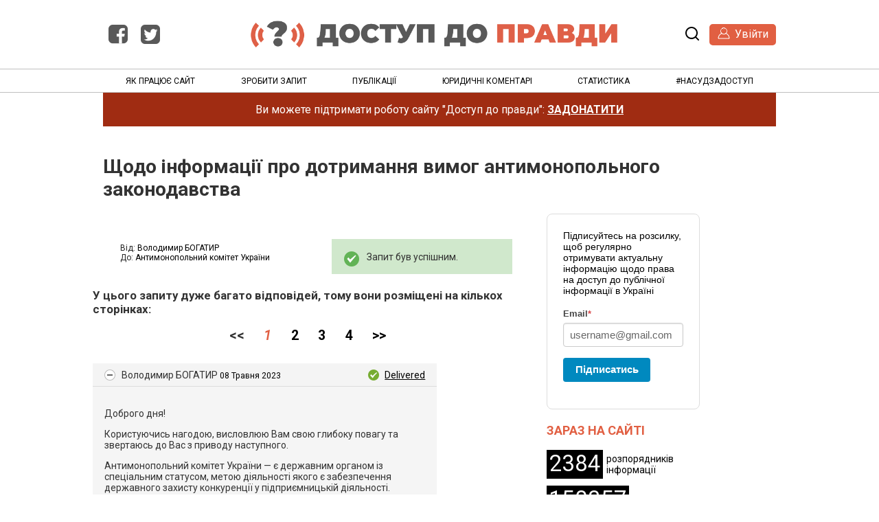

--- FILE ---
content_type: text/html; charset=utf-8
request_url: https://dostup.org.ua/request/shchodo_informatsiyi_pro_dotrima_4?utm_campaign=alaveteli-experiments-87&utm_content=sidebar_similar_requests&utm_medium=link&utm_source=%D0%B4%D0%BE%D1%81%D1%82%D1%83%D0%BF+%D0%B4%D0%BE+%D0%BF%D1%80%D0%B0%D0%B2%D0%B4%D0%B8
body_size: 18758
content:
<!DOCTYPE html>
<html lang="uk" style="height:100%">
  <head>
    <meta charset="utf-8">
    <meta name="viewport" content="width=device-width,initial-scale=1.0">
    <meta name="csrf-param" content="authenticity_token" />
<meta name="csrf-token" />

    <title>
        Щодо інформації про дотримання вимог антимонопольного законодавства - запит до: Антимонопольний комітет України | Доступ до правди
    </title>

    <link rel="shortcut icon" type="image/x-icon" href="/assets/favicon-3e06c6d6cb34168fb0342ef3186f733b2c7d1c44422d1136013ad3cca6c4694f.ico" />
    <link rel="alternate" type="application/rss+xml" title="Доступ до правди" href="https://dostup.pravda.com.ua/feed?format=rss">
    <link href="https://fonts.googleapis.com/css?family=Roboto:400,400i,700&amp;subset=cyrillic-ext" rel="stylesheet">

      <!--[if LTE IE 7]>
<link rel="stylesheet" media="all" href="/assets/responsive/application-lte-ie7-ff219b8a2c4a77f870ecd1478ee5498d378d6286616285d8d54ecfe4ec47d0f2.css" title="Main" />
<![endif]-->

<!--[if IE 8]>
<link rel="stylesheet" media="all" href="/assets/responsive/application-ie8-214ce15a5a16c24255c61dd5ac3bc934f80b508110cc1bf09580c253acf813aa.css" title="Main" />
<![endif]-->

<!--[if IE 8]>
<link rel="stylesheet" media="all" href="/assets/responsive/application-ie8-214ce15a5a16c24255c61dd5ac3bc934f80b508110cc1bf09580c253acf813aa.css" title="Main" />
<![endif]-->

<!--[if GT IE 8]><!-->
<link rel="stylesheet" media="all" href="/assets/responsive/application-cea5fbbb029973b1d41685f76d66d7e467c882418f1d71e77dd0105901caa253.css" title="Main" />
<!--<![endif]-->

  <link rel="stylesheet" media="print" href="/assets/responsive/print-f382691f6b7273571ffb7f402fe142b58891fec1e115fe46abdd8e80a3c064cc.css" />
    <link rel="stylesheet" media="screen" href="/assets/fancybox-a5c12e4fe6230199ac16f746cb2f80c53843516952d8ec51f19910c1d93c4ac6.css" />


        <link rel="alternate" type="application/atom+xml" title="Нові оновлення для запиту 'Щодо інформації про дотримання вимог антимонопольного законодавства'" href="https://dostup.org.ua/feed/request/shchodo_informatsiyi_pro_dotrima_4">
          <link rel="alternate" type="application/json" title="JSON version of Нові оновлення для запиту 'Щодо інформації про дотримання вимог антимонопольного законодавства'" href="https://dostup.org.ua/feed/request/shchodo_informatsiyi_pro_dotrima_4.json">
      <link rel="alternate" type="application/json" title="JSON version of this page" href="/request/shchodo_informatsiyi_pro_dotrima_4.json?utm_campaign=alaveteli-experiments-87&amp;utm_content=sidebar_similar_requests&amp;utm_medium=link&amp;utm_source=%D0%B4%D0%BE%D1%81%D1%82%D1%83%D0%BF+%D0%B4%D0%BE+%D0%BF%D1%80%D0%B0%D0%B2%D0%B4%D0%B8">

      <meta property="og:title" content="Щодо інформації про дотримання вимог антимонопольного законодавства - запит до: Антимонопольний комітет України" />
      <meta property="og:type" content="article" />
    
    <meta property="og:site_name" content="Доступ до правди" />
    <meta property="fb:app_id" content="1497998170494004" />
     <meta property="og:image" content="https://dostup.org.ua/assets/mainlogo-6c840e18486a54cd8d42451c3f37dea7bc31902b2477e8619568a259e6e51ea8.png" />
    <script>
	  (function(i,s,o,g,r,a,m){i['GoogleAnalyticsObject']=r;i[r]=i[r]||function(){
	  (i[r].q=i[r].q||[]).push(arguments)},i[r].l=1*new Date();a=s.createElement(o),
	  m=s.getElementsByTagName(o)[0];a.async=1;a.src=g;m.parentNode.insertBefore(a,m)
	  })(window,document,'script','https://www.google-analytics.com/analytics.js','ga');

	  ga('create', 'UA-37877049-2', 'auto');
	  ga('send', 'pageview');
  </script>

</head>

  <body class=" ">
    <div id="fb-root"></div>
    <script>
    	window.fbAsyncInit = function() {
    	    FB.init({
    	      appId      : '1497998170494004',
    	      xfbml      : true,
    	      version    : 'v2.4'
    	    });
    	  };

    	  (function(d, s, id){
    	     var js, fjs = d.getElementsByTagName(s)[0];
    	     if (d.getElementById(id)) {return;}
    	     js = d.createElement(s); js.id = id;
    	     js.src = "//connect.facebook.net/uk_UA/sdk.js";
    	     fjs.parentNode.insertBefore(js, fjs);
    	   }(document, 'script', 'facebook-jssdk'));
    </script>


    <div id="banner-inner">
      <div class="header wrapper">
        <section class="header__socials" style="flex:2">
          <a class="fbtw" href="https://www.facebook.com/pages/%D0%94%D0%BE%D1%81%D1%82%D1%83%D0%BF-%D0%B4%D0%BE-%D0%9F%D1%80%D0%B0%D0%B2%D0%B4%D0%B8/699190593466761"><img src="/assets/fb-b01a3f2b41168fff0815682f1b087c7a8339c0e03161178a2d3593405471f758.png" /></a>
          <a class="fbtw" href="https://twitter.com/DostupPravda"><img src="/assets/tw-aef086a8800d943244651c7380c206a5da7441d7b9ed7a4c7728bf736872b395.png" /></a>
        </section>
        <section class="header__title">
          <a alt="logo" href="https://dostup.org.ua/"><img height="40" src="/assets/mainlogo-6c840e18486a54cd8d42451c3f37dea7bc31902b2477e8619568a259e6e51ea8.png" /></a>
        </section>
        <section class="header__title--mob">
          <a href="https://dostup.org.ua/"><img style="height: 30px" src="/assets/mainlogo-small-35b73a7073f104524b5ec2bc411a3a8388e67ab027e2a535a9648919eafdafcb.png" /></a>
          <a class="logo-text" href="https://dostup.org.ua/">Доступ до правди</a>
        </section>
          <section class="header__search-login" style="text-align:right;flex:2">
            <svg id="menu-icon" height="32px" viewBox="0 0 32 32" width="32px"><path d="M4,10h24c1.104,0,2-0.896,2-2s-0.896-2-2-2H4C2.896,6,2,6.896,2,8S2.896,10,4,10z M28,14H4c-1.104,0-2,0.896-2,2  s0.896,2,2,2h24c1.104,0,2-0.896,2-2S29.104,14,28,14z M28,22H4c-1.104,0-2,0.896-2,2s0.896,2,2,2h24c1.104,0,2-0.896,2-2  S29.104,22,28,22z"/></svg>
            <a class="search-icon" href="/search">
              <svg version="1.1" xmlns="http://www.w3.org/2000/svg" width="24" height="24" viewBox="0 0 24 24">
                <title>пошук</title>
                <path d="M21.7 20.3l-3.7-3.7c1.2-1.5 2-3.5 2-5.6 0-5-4-9-9-9s-9 4-9 9c0 5 4 9 9 9 2.1 0 4.1-0.7 5.6-2l3.7 3.7c0.2 0.2 0.5 0.3 0.7 0.3s0.5-0.1 0.7-0.3c0.4-0.4 0.4-1 0-1.4zM4 11c0-3.9 3.1-7 7-7s7 3.1 7 7c0 1.9-0.8 3.7-2 4.9 0 0 0 0 0 0s0 0 0 0c-1.3 1.3-3 2-4.9 2-4 0.1-7.1-3-7.1-6.9z"></path>
              </svg>
</a>            <a class="login-button" href="/profile/sign_in?r=%2Frequest%2Fshchodo_informatsiyi_pro_dotrima_4%3Futm_campaign%3Dalaveteli-experiments-87%26utm_content%3Dsidebar_similar_requests%26utm_medium%3Dlink%26utm_source%3D%25D0%25B4%25D0%25BE%25D1%2581%25D1%2582%25D1%2583%25D0%25BF%2B%25D0%25B4%25D0%25BE%2B%25D0%25BF%25D1%2580%25D0%25B0%25D0%25B2%25D0%25B4%25D0%25B8"><img src="/assets/login-head-88d48b357ae87ee18392f8e89abcb331843c3a79c6d436ae23cd0cd73d936d65.png" /> <span>Увійти</span></a>
          </section>
      </div>
      <div class="bottom-section">
        <ul class="site-parts rozdily main-nav wrapper" id="menu">
            <li id=""><a href="/help/about">Як працює сайт</a></li>
            <li id=""><a href="/body/list/all">Зробити запит</a></li>
            <li id=""><a href="/publications">Публікації</a> </li>
            <li id=""><a href="/commentaries">Юридичні коментарі</a></li>
            <!--<li id=""><a href="/help/contact">Контакт</a></li>-->
            <li id=""><a href="/statistics">Статистика</a></li>
            <li><a href="/nasud">#насудзадоступ</a></li>
            <li class="search-mobile"><a href="/search">Пошук</a></li>
        </ul>
      </div>
    </div>
    <div class="wrapper" id="main">
<div style="padding: 15px; background-color:#a02c12;color: white;font-size:16px;text-align:center">Ви можете підтримати роботу сайту "Доступ до правди": <a class="banka" style="font-weight: 600" href="https://secure.wayforpay.com/donate/d56478dfac149">ЗАДОНАТИТИ</a></div>
<style>
.banka {color: white}; 
</style>
      <div id="request_show" class="controller_request">
      	


<div class="request-header">
<h1 class="request-title">Щодо інформації про дотримання вимог антимонопольного законодавства</h1>
</div>
<div class="request-container">
  <div class="main-part-left single-req">


    <ul style="clear:both" class="wtf">
	  <li>
        <p class="subtitle">
          Від: <a href="/user/volodimir_boghatir">Володимир БОГАТИР</a><br />
          До: <a href="/body/antimonopolnii_komitiet_ukrayini">Антимонопольний комітет України</a>
        </p>
      </li>
      <li>
        <div class="request-status">
          <div id="request_status" class="request-status-message request-status-message--successful">
            <i class="icon-standalone icon_successful"></i>
            <p>Запит був успішним.
            </p>
          </div>
        </div>
     </li>
     </ul>
       <p class='request-page-warning'>У цього запиту дуже багато відповідей, тому вони розміщені на кількох сторінках:</p>
     <div role="navigation" aria-label="&lt;span class=&quot;translation_missing&quot; title=&quot;translation missing: uk.will_paginate.container_aria_label&quot;&gt;Container Aria Label&lt;/span&gt;" class="pagination"><span class="previous_page disabled"><<</span> <em class="current" aria-label="&lt;span class=&quot;translation_missing&quot; title=&quot;translation missing: uk.will_paginate.page_aria_label, page: 1&quot;&gt;Page Aria Label&lt;/span&gt;" aria-current="page">1</em> <a rel="next" aria-label="&lt;span class=&quot;translation_missing&quot; title=&quot;translation missing: uk.will_paginate.page_aria_label, page: 2&quot;&gt;Page Aria Label&lt;/span&gt;" href="/request/shchodo_informatsiyi_pro_dotrima_4?page=2&amp;utm_campaign=alaveteli-experiments-87&amp;utm_content=sidebar_similar_requests&amp;utm_medium=link&amp;utm_source=%D0%B4%D0%BE%D1%81%D1%82%D1%83%D0%BF+%D0%B4%D0%BE+%D0%BF%D1%80%D0%B0%D0%B2%D0%B4%D0%B8">2</a> <a aria-label="&lt;span class=&quot;translation_missing&quot; title=&quot;translation missing: uk.will_paginate.page_aria_label, page: 3&quot;&gt;Page Aria Label&lt;/span&gt;" href="/request/shchodo_informatsiyi_pro_dotrima_4?page=3&amp;utm_campaign=alaveteli-experiments-87&amp;utm_content=sidebar_similar_requests&amp;utm_medium=link&amp;utm_source=%D0%B4%D0%BE%D1%81%D1%82%D1%83%D0%BF+%D0%B4%D0%BE+%D0%BF%D1%80%D0%B0%D0%B2%D0%B4%D0%B8">3</a> <a aria-label="&lt;span class=&quot;translation_missing&quot; title=&quot;translation missing: uk.will_paginate.page_aria_label, page: 4&quot;&gt;Page Aria Label&lt;/span&gt;" href="/request/shchodo_informatsiyi_pro_dotrima_4?page=4&amp;utm_campaign=alaveteli-experiments-87&amp;utm_content=sidebar_similar_requests&amp;utm_medium=link&amp;utm_source=%D0%B4%D0%BE%D1%81%D1%82%D1%83%D0%BF+%D0%B4%D0%BE+%D0%BF%D1%80%D0%B0%D0%B2%D0%B4%D0%B8">4</a> <a class="next_page" rel="next" href="/request/shchodo_informatsiyi_pro_dotrima_4?page=2&amp;utm_campaign=alaveteli-experiments-87&amp;utm_content=sidebar_similar_requests&amp;utm_medium=link&amp;utm_source=%D0%B4%D0%BE%D1%81%D1%82%D1%83%D0%BF+%D0%B4%D0%BE+%D0%BF%D1%80%D0%B0%D0%B2%D0%B4%D0%B8">>></a></div>

            <div class="ff-print-fix"></div>

<div class="outgoing correspondence js-collapsable" id="outgoing-126198">
    



    <div class="correspondence__header correspondence__header--with-delivery-status">
      <span class="correspondence__header__author js-collapsable-trigger">
        Володимир БОГАТИР
      </span>

      <a class="correspondence__header__date" href="/request/shchodo_informatsiyi_pro_dotrima_4#outgoing-126198">
          <time datetime="2023-05-08T12:54:53+03:00" title="2023-05-08 12:54:53 +0300">08 Травня 2023</time>
</a>
        <div class="correspondence__header__delivery-status">
          <a class="toggle-delivery-log toggle-delivery-log--delivered js-toggle-delivery-log" data-delivery-status="delivered" href="/outgoing_messages/126198/delivery_status">            Delivered</a>        </div>
    </div>

    <div class="js-delivery-log-ajax-error" hidden aria-hidden="true" style="display: none; visibility: hidden;">
      <p>We couldn’t load the mail server logs for this message.</p>
      <p><a target="_blank" href="/outgoing_messages/126198/delivery_status">Try opening the logs in a new window.</a></p>
    </div>

    <div class="correspondence_text">

  <p><p>Доброго дня!</p>

<p>Користуючись нагодою, висловлюю Вам свою глибоку повагу та звертаюсь до Вас з приводу наступного.</p>

<p>Антимонопольний комітет України — є державним органом із спеціальним статусом, метою діяльності якого є забезпечення державного захисту конкуренції у підприємницькій діяльності.</p>

<p>Антимонопольний комітет України здійснює свою діяльність на підставі законодавства про захист економічної конкуренції, що ґрунтується на нормах, установлених Конституцією України і складається із Закону України «Про захист економічної конкуренції», Закону України «Про Антимонопольний комітет України», Закону України «Про захист від недобросовісної конкуренції», інших нормативно-правових актів, прийнятих відповідно до цих законів.</p>

<p>Основним завданням Антимонопольного комітету України є участь у формуванні та реалізації конкурентної політики України, яка здійснюється за такими напрямами, як здійснення державного контролю за дотриманням законодавства про захист економічної конкуренції, запобігання, виявлення і припинення порушень законодавства про захист економічної конкуренції; контроль за концентрацією та узгодженими діями суб’єктів господарювання, тощо.</p>

<p>Питання дотримання згаданими суб’єктами господарювання вимог антимонопольного законодавства, законодавства про публічні закупівлі й зв'язків їх учасників з російськими та білоруськими власниками, засновниками та кінцевими бенефіціарами — є предметом широкої суспільної дискусії та численних публікацій в засобах масової інформації, що свідчить про високий суспільний інтерес і викликало нагальну необхідність звернутись з цим запитом.</p>

<p>✯ ✯ ✯</p>

<p>Відповідно, до статті 19 Загальної декларації прав людини, прийнятої і проголошеної резолюцією 217 A (III) Генеральної Асамблеї ООН від 10 грудня 1948 року та статті 10 Конвенції з прав людини і основоположних свобод від 04 листопада 1950 року кожна людина має право безперешкодно шукати, одержувати і поширювати інформацію та ідеї будь-якими засобами і незалежно від державних кордонів.</p>

<p>Керуючись правом на доступ до офіційних документів визначеним Конвенцією Ради Європи про доступ до офіційних документів (Конвенція Тромсе), ратифікованої Законом України № 631-IX від 20.05.2020 року, яка надає право кожному, без дискримінації за будь-якою ознакою, на доступ, за вимогою, до офіційних документів, що знаходяться в розпорядженні державних органів. Під поняттям «офіційні документи» розуміється будь-яка інформація, записана в будь-якій формі, складена або отримана, та яка перебуває у розпорядженні державних органів.</p>

<p>Відповідно до статті 19 Конституції України органи державної влади та органи місцевого самоврядування, їх посадові особи зобов'язані діяти лише на підставі, в межах повноважень та у спосіб, що передбачені Конституцією та законами України. Статтею 68 Конституції України передбачено, що кожен зобов'язаний неухильно додержуватися Конституції України та законів України, не посягати на права і свободи, честь і гідність інших людей.</p>

<p>Згідно до статті 40 Конституції України усі мають право направляти індивідуальні чи колективні письмові звернення або особисто звертатися до органів державної влади, органів місцевого самоврядування та посадових і службових осіб цих органів, що зобов'язані розглянути звернення і дати обґрунтовану відповідь у встановлений законом строк.</p>

<p>На підставі статті 34 Конституції України та статті 5 Закону України «Про інформацію» кожен має право на інформацію, що передбачає можливість вільного одержання, використання, поширення, зберігання та захисту інформації, необхідної для реалізації своїх прав, свобод і законних інтересів.</p>

<p>Згідно зі статтею 5 Закону України «Про доступ до публічної інформації» доступ до інформації забезпечується шляхом надання інформації за запитами на інформацію, при цьому відповідно до статті 19 цього самого закону запитувач має право звернутися до розпорядника інформації із запитом на інформацію, незалежно від того, стосується ця інформація його особисто чи ні, без пояснення причини подання запиту.</p>

<p>Звертаю увагу на те, що згідно з пунктом 3 статті 22 Закону України «Про доступ до публічної інформації» розпорядник інформації, який не володіє запитуваною інформацією, але якому за статусом або характером діяльності відомо або має бути відомо, хто нею володіє, зобов’язаний направити цей запит належному розпоряднику з одночасним повідомленням про це запитувача. А згідно з частиною 7 статті 6 Закону України «Про доступ до публічної інформації» обмеженню доступу підлягає інформація, а не документ. Якщо документ містить інформацію з обмеженим доступом, для ознайомлення надається інформація, доступ до якої необмежений.</p>

<p>✯ ✯ ✯</p>

<p>На підставі наведеного та керуючись статтями 19, 34, 40, 68 Конституції України, статей 5, 9, 28, 29, 32, 33 Закону України «Про інформацію», статтями 1, 3, 4, 5, 6, 13, 19, 20, 24 Закону України «Про доступ до публічної інформації», які надають право звертатись із запитами до розпорядників інформації щодо надання публічної інформації, —</p>

<p>ПРОШУ:</p>

<p>(1) Надати інформацію чи розглядались в період з 2000 року по теперішній час справи про порушення законодавства про захист економічної конкуренції та чи вживались заходи контролю щодо наступних підприємств та іноземних компаній:</p>

<p>• ТОВ «ГОСПОДАРНИК» (код: 30971302);
<br />• ТОВ «СУСІД» (код: 32251091);
<br />• ДП ГОСПОДАРНИК ІНВЕСТ (код: 39710265);
<br />• ДП ГОСПОДАРНИК ПЛЮС (код: 37911297);
<br />• ДП «СТРОЙ-МАРКЕТ ГРУП» (код: 33104229);
<br />• ДП «СТРОЙ-МАРКЕТ ЗАТОКА» (код: 39589808);
<br />• ТОВ «ВИРОБНИЧО-КОМЕРЦІЙНА ФІРМА «ПРОФЕШИНАЛ КЛАС» (код: 35316484);
<br />• ТОВ «ГОСПОДАРНИК СОВКИ» (код: 39601311);
<br />• ТОВ РЕГІОН РІЕЛТІ ГРУП (код: 35316423);
<br />• ТОВ «ДАГМАР-ІНВЕСТ» (код: 34647414);
<br />• ПРАТ «ХЕРСОНБУДТРАНС» (код: 01268302);
<br />• ДП «СТРОЙ-МАРКЕТ ПЛЮС» (код: 37910439)
<br />• ДП «СТРОЙ-МАРКЕТ ІНВЕСТ» (код: 39414814);
<br />• ДП «ГАРАНТІЯ-ТОРГ» (код: 33786889);
<br />• ТОВ "РІТЕЙЛ ТРЕНД" (код: 38896483);
<br />• ДП "РІТЕЙЛ ЦЕНТР" (код: 38734018);</p>

<p>• BOULE CAPITAL LIMITED (Британські Віргінські Острови, код: 1394747);
<br />• ANTHOUSA LIMITED (Республіка Кіпр, код: AE1657);
<br />• AMIVERDA LIMITED (Республіка Кіпр, код: HE282543);
<br />• LEVELCROSS ASSOCIATES LIMITED (Беліз, код: RA000693_126438, національний код: 126438);
<br />• AWEIN LTD (Британські Віргінські Острови, код: 1661832);
<br />• PLIMSOLL INVESTMENT LTD (Британські Віргінські Острови, код: 552547);
<br />• LOCRIN HOLDINGS LTD (Британські Віргінські Острови, код: 1061997);
<br />• LOCRIN HOLDINGS LIMITED LLC (Сполучені Штати Америка, код: M19000001304);
<br />• DEPOT PLUS LTD (Британські Віргінські Острови, код: 2010893);
<br />• BRANCINI LTD (Британські Віргінські Острови, код: 660282);
<br />• RALCOM LTD (Британські Віргінські Острови, код: 1650058);
<br />• TKR CONSULTING LIMITED (Британські Віргінські Острови, код: 1466027);
<br />• GLOBAL INVESTMENT LTD (Домініканська Республіка, код: 9241);
<br />• SEIZE THE DAY ENTERTAINING LLC (Сполучені Штати Америка, код: L13000056155);
<br />• PR UKRAINIAN RESEARCH AND DEVELOPMENT LIMITED (Республіка Кіпр, код: HE210394)</p>

<p>їх власників ( засновників / учасників / акціонерів) та кінцевих бенефіціарів, а в разі наявності надати скан-копії таких документів.</p>

<p>(2) Надати інформацію чи отримували в період з 2000 року по теперішній час зазначені підприємства та іноземні компанії дозволи на концентрацію, а в разі наявності відповідних рішень, надати скан-копії таких документів та відповідних справ, в тому числі щодо розкриття власників (бенефіціарів) вказаних підприємств та іноземних компаній.</p>

<p>(3) Надати інформацію чи розглядались в період з 2000 року по теперішній час справи про порушення законодавства про захист економічної конкуренції та чи вживались заходи контролю щодо зазначених підприємств та іноземних компаній, їх власників (учасників та/або акціонерів), бенефіціарів, а в разі наявності надати скан-копії таких документів.</p>

<p>З повагою,</p>

<p>Володимир БОГАТИР</p></p>
</div>


    <p class="event_actions">

    </p>



      <div class="correspondence__footer">
  <div class="correspondence__footer__cplink">
    <input type="text" id="" value="https://dostup.org.ua/request/shchodo_informatsiyi_pro_dotrima_4#outgoing-126198" class="cplink__field" />

    <a class="cplink__button">Посилання</a>

    <a class="cplink__button" href="/request/shchodo_informatsiyi_pro_dotrima_4/report/new?outgoing_message_id=126198">Поскаржитись</a>
  </div>
</div>

</div>




            <div class="ff-print-fix"></div>

<div class="incoming correspondence normal js-collapsable" id="incoming-377309">
  <div class="correspondence__header">
    <span class="correspondence__header__author js-collapsable-trigger">
        Звернення громадян,
        Антимонопольний комітет України
    </span>

    <a class="correspondence__header__date" href="/request/shchodo_informatsiyi_pro_dotrima_4#incoming-377309">
      <time datetime="2023-05-09T13:13:21+03:00" title="2023-05-09 13:13:21 +0300">09 Травня 2023</time>
</a>  </div>

    

    <div class="correspondence_text">
    <div class="attachments">
      <div class="attachments__header">
        <h3>
          1 Attachment
        </h3>
      </div>

      <ul class="list-of-attachments">
          <li class="attachment">
            <a href="/request/112157/response/377309/attach/3/1481.pdf?cookie_passthrough=1"><img class="attachment__image" alt="Attachment" src="/assets/content_type/icon_application_pdf_large-be89fb9d4a6183f530c1ddb3a6ecdff038786b22c32a2b7de9115a56dbb05dea.png" /></a>

            <p class="attachment__name">
              1481.pdf
            </p>

            <p class="attachment__meta">
              99K
              <a href="/request/112157/response/377309/attach/3/1481.pdf?cookie_passthrough=1">Завантажити</a>
              
            </p>
          </li>
      </ul>

      <a href="#" class="attachments__show-more" style="display: none;" data-show-all="Показати всі прикріплені файли" data-show-fewer="Показувати менше прикріплених файлів"></a>
    </div>

  <p><p></p></p>
</div>


    <p class="event_actions">
    </p>



      <div class="correspondence__footer">
  <div class="correspondence__footer__cplink">
    <input type="text" id="" value="https://dostup.org.ua/request/shchodo_informatsiyi_pro_dotrima_4#incoming-377309" class="cplink__field" />

    <a class="cplink__button">Посилання</a>

    <a class="cplink__button" href="/request/shchodo_informatsiyi_pro_dotrima_4/report/new?incoming_message_id=377309">Поскаржитись</a>
  </div>
</div>

</div>




            <div class="ff-print-fix"></div>




            <div class="ff-print-fix"></div>

<div class="incoming correspondence normal js-collapsable" id="incoming-377499">
  <div class="correspondence__header">
    <span class="correspondence__header__author js-collapsable-trigger">
        ТВ Харківське,
        Антимонопольний комітет України
    </span>

    <a class="correspondence__header__date" href="/request/shchodo_informatsiyi_pro_dotrima_4#incoming-377499">
      <time datetime="2023-05-10T17:49:51+03:00" title="2023-05-10 17:49:51 +0300">10 Травня 2023</time>
</a>  </div>

    

    <div class="correspondence_text">
    <div class="attachments">
      <div class="attachments__header">
        <h3>
          1 Attachment
        </h3>
      </div>

      <ul class="list-of-attachments">
          <li class="attachment">
            <a href="/request/112157/response/377499/attach/3/1565.pdf?cookie_passthrough=1"><img class="attachment__image" alt="Attachment" src="/assets/content_type/icon_application_pdf_large-be89fb9d4a6183f530c1ddb3a6ecdff038786b22c32a2b7de9115a56dbb05dea.png" /></a>

            <p class="attachment__name">
              1565.pdf
            </p>

            <p class="attachment__meta">
              61K
              <a href="/request/112157/response/377499/attach/3/1565.pdf?cookie_passthrough=1">Завантажити</a>
              
            </p>
          </li>
      </ul>

      <a href="#" class="attachments__show-more" style="display: none;" data-show-all="Показати всі прикріплені файли" data-show-fewer="Показувати менше прикріплених файлів"></a>
    </div>

  <p><p> </p>

<p>  </p>

<p> "" Windows</p>

<p>  </p>

<p>[ Повідомлення сайту: вищенаведений текст неправильний закодований, тож невідомі символи було вилучено.]</p></p>
</div>


    <p class="event_actions">
    </p>



      <div class="correspondence__footer">
  <div class="correspondence__footer__cplink">
    <input type="text" id="" value="https://dostup.org.ua/request/shchodo_informatsiyi_pro_dotrima_4#incoming-377499" class="cplink__field" />

    <a class="cplink__button">Посилання</a>

    <a class="cplink__button" href="/request/shchodo_informatsiyi_pro_dotrima_4/report/new?incoming_message_id=377499">Поскаржитись</a>
  </div>
</div>

</div>




            <div class="ff-print-fix"></div>

<div class="incoming correspondence normal js-collapsable" id="incoming-377562">
  <div class="correspondence__header">
    <span class="correspondence__header__author js-collapsable-trigger">
        ТВ Одеське,
        Антимонопольний комітет України
    </span>

    <a class="correspondence__header__date" href="/request/shchodo_informatsiyi_pro_dotrima_4#incoming-377562">
      <time datetime="2023-05-11T11:12:34+03:00" title="2023-05-11 11:12:34 +0300">11 Травня 2023</time>
</a>  </div>

    

    <div class="correspondence_text">
    <div class="attachments">
      <div class="attachments__header">
        <h3>
          3 Attachments
        </h3>
      </div>

      <ul class="list-of-attachments">
          <li class="attachment">
            <a href="/request/112157/response/377562/attach/3/2.pdf?cookie_passthrough=1"><img class="attachment__image" alt="Attachment" src="/assets/content_type/icon_application_pdf_large-be89fb9d4a6183f530c1ddb3a6ecdff038786b22c32a2b7de9115a56dbb05dea.png" /></a>

            <p class="attachment__name">
              2.pdf
            </p>

            <p class="attachment__meta">
              96K
              <a href="/request/112157/response/377562/attach/3/2.pdf?cookie_passthrough=1">Завантажити</a>
              
            </p>
          </li>
          <li class="attachment">
            <a href="/request/112157/response/377562/attach/4/2%20Validation%20Report.pdf?cookie_passthrough=1"><img class="attachment__image" alt="Attachment" src="/assets/content_type/icon_application_pdf_large-be89fb9d4a6183f530c1ddb3a6ecdff038786b22c32a2b7de9115a56dbb05dea.png" /></a>

            <p class="attachment__name">
              2 Validation Report.pdf
            </p>

            <p class="attachment__meta">
              56K
              <a href="/request/112157/response/377562/attach/4/2%20Validation%20Report.pdf?cookie_passthrough=1">Завантажити</a>
              
            </p>
          </li>
          <li class="attachment">
            <a href="/request/112157/response/377562/attach/5/card%20files%201442308.zip?cookie_passthrough=1"><img class="attachment__image" alt="Attachment" src="/assets/content_type/icon_application_zip_large-cb58455fd99a740a86fb7fbf0cbd4437db350987c7149dfd086cf466cf73fe9b.png" /></a>

            <p class="attachment__name">
              card files 1442308.zip
            </p>

            <p class="attachment__meta">
              95K
              <a href="/request/112157/response/377562/attach/5/card%20files%201442308.zip?cookie_passthrough=1">Завантажити</a>
              
            </p>
          </li>
      </ul>

      <a href="#" class="attachments__show-more" style="display: none;" data-show-all="Показати всі прикріплені файли" data-show-fewer="Показувати менше прикріплених файлів"></a>
    </div>

  <p><p></p></p>
</div>


    <p class="event_actions">
    </p>



      <div class="correspondence__footer">
  <div class="correspondence__footer__cplink">
    <input type="text" id="" value="https://dostup.org.ua/request/shchodo_informatsiyi_pro_dotrima_4#incoming-377562" class="cplink__field" />

    <a class="cplink__button">Посилання</a>

    <a class="cplink__button" href="/request/shchodo_informatsiyi_pro_dotrima_4/report/new?incoming_message_id=377562">Поскаржитись</a>
  </div>
</div>

</div>




            <div class="ff-print-fix"></div>




            <div class="ff-print-fix"></div>

<div class="incoming correspondence normal js-collapsable" id="incoming-377581">
  <div class="correspondence__header">
    <span class="correspondence__header__author js-collapsable-trigger">
        Кириченко Євгенія Вікторівна,
        Антимонопольний комітет України
    </span>

    <a class="correspondence__header__date" href="/request/shchodo_informatsiyi_pro_dotrima_4#incoming-377581">
      <time datetime="2023-05-11T13:16:20+03:00" title="2023-05-11 13:16:20 +0300">11 Травня 2023</time>
</a>  </div>

    

    <div class="correspondence_text">
    <div class="attachments">
      <div class="attachments__header">
        <h3>
          1 Attachment
        </h3>
      </div>

      <ul class="list-of-attachments">
          <li class="attachment">
            <a href="/request/112157/response/377581/attach/3/.PDF.pdf?cookie_passthrough=1"><img class="attachment__image" alt="Attachment" src="/assets/content_type/icon_application_pdf_large-be89fb9d4a6183f530c1ddb3a6ecdff038786b22c32a2b7de9115a56dbb05dea.png" /></a>

            <p class="attachment__name">
              .PDF.pdf
            </p>

            <p class="attachment__meta">
              166K
              <a href="/request/112157/response/377581/attach/3/.PDF.pdf?cookie_passthrough=1">Завантажити</a>
              
            </p>
          </li>
      </ul>

      <a href="#" class="attachments__show-more" style="display: none;" data-show-all="Показати всі прикріплені файли" data-show-fewer="Показувати менше прикріплених файлів"></a>
    </div>

  <p><p></p></p>
</div>


    <p class="event_actions">
    </p>



      <div class="correspondence__footer">
  <div class="correspondence__footer__cplink">
    <input type="text" id="" value="https://dostup.org.ua/request/shchodo_informatsiyi_pro_dotrima_4#incoming-377581" class="cplink__field" />

    <a class="cplink__button">Посилання</a>

    <a class="cplink__button" href="/request/shchodo_informatsiyi_pro_dotrima_4/report/new?incoming_message_id=377581">Поскаржитись</a>
  </div>
</div>

</div>




            <div class="ff-print-fix"></div>

<div class="incoming correspondence normal js-collapsable" id="incoming-377582">
  <div class="correspondence__header">
    <span class="correspondence__header__author js-collapsable-trigger">
        ТВ Київське обласне,
        Антимонопольний комітет України
    </span>

    <a class="correspondence__header__date" href="/request/shchodo_informatsiyi_pro_dotrima_4#incoming-377582">
      <time datetime="2023-05-11T13:17:10+03:00" title="2023-05-11 13:17:10 +0300">11 Травня 2023</time>
</a>  </div>

    

    <div class="correspondence_text">
    <div class="attachments">
      <div class="attachments__header">
        <h3>
          1 Attachment
        </h3>
      </div>

      <ul class="list-of-attachments">
          <li class="attachment">
            <a href="/request/112157/response/377582/attach/3/.PDF.pdf?cookie_passthrough=1"><img class="attachment__image" alt="Attachment" src="/assets/content_type/icon_application_pdf_large-be89fb9d4a6183f530c1ddb3a6ecdff038786b22c32a2b7de9115a56dbb05dea.png" /></a>

            <p class="attachment__name">
              .PDF.pdf
            </p>

            <p class="attachment__meta">
              166K
              <a href="/request/112157/response/377582/attach/3/.PDF.pdf?cookie_passthrough=1">Завантажити</a>
              
            </p>
          </li>
      </ul>

      <a href="#" class="attachments__show-more" style="display: none;" data-show-all="Показати всі прикріплені файли" data-show-fewer="Показувати менше прикріплених файлів"></a>
    </div>

  <p><p></p></p>
</div>


    <p class="event_actions">
    </p>



      <div class="correspondence__footer">
  <div class="correspondence__footer__cplink">
    <input type="text" id="" value="https://dostup.org.ua/request/shchodo_informatsiyi_pro_dotrima_4#incoming-377582" class="cplink__field" />

    <a class="cplink__button">Посилання</a>

    <a class="cplink__button" href="/request/shchodo_informatsiyi_pro_dotrima_4/report/new?incoming_message_id=377582">Поскаржитись</a>
  </div>
</div>

</div>




            <div class="ff-print-fix"></div>




            <div class="ff-print-fix"></div>

<div class="incoming correspondence normal js-collapsable" id="incoming-377595">
  <div class="correspondence__header">
    <span class="correspondence__header__author js-collapsable-trigger">
        ТВ Львівське,
        Антимонопольний комітет України
    </span>

    <a class="correspondence__header__date" href="/request/shchodo_informatsiyi_pro_dotrima_4#incoming-377595">
      <time datetime="2023-05-11T15:07:59+03:00" title="2023-05-11 15:07:59 +0300">11 Травня 2023</time>
</a>  </div>

    

    <div class="correspondence_text">
    <div class="attachments">
      <div class="attachments__header">
        <h3>
          1 Attachment
        </h3>
      </div>

      <ul class="list-of-attachments">
          <li class="attachment">
            <a href="/request/112157/response/377595/attach/3/1129.pdf?cookie_passthrough=1"><img class="attachment__image" alt="Attachment" src="/assets/content_type/icon_application_pdf_large-be89fb9d4a6183f530c1ddb3a6ecdff038786b22c32a2b7de9115a56dbb05dea.png" /></a>

            <p class="attachment__name">
              1129.pdf
            </p>

            <p class="attachment__meta">
              255K
              <a href="/request/112157/response/377595/attach/3/1129.pdf?cookie_passthrough=1">Завантажити</a>
              
            </p>
          </li>
      </ul>

      <a href="#" class="attachments__show-more" style="display: none;" data-show-all="Показати всі прикріплені файли" data-show-fewer="Показувати менше прикріплених файлів"></a>
    </div>

  <p><p></p></p>
</div>


    <p class="event_actions">
    </p>



      <div class="correspondence__footer">
  <div class="correspondence__footer__cplink">
    <input type="text" id="" value="https://dostup.org.ua/request/shchodo_informatsiyi_pro_dotrima_4#incoming-377595" class="cplink__field" />

    <a class="cplink__button">Посилання</a>

    <a class="cplink__button" href="/request/shchodo_informatsiyi_pro_dotrima_4/report/new?incoming_message_id=377595">Поскаржитись</a>
  </div>
</div>

</div>




            <div class="ff-print-fix"></div>

<div class="incoming correspondence normal js-collapsable" id="incoming-377667">
  <div class="correspondence__header">
    <span class="correspondence__header__author js-collapsable-trigger">
        ТВ Дніпропетровське,
        Антимонопольний комітет України
    </span>

    <a class="correspondence__header__date" href="/request/shchodo_informatsiyi_pro_dotrima_4#incoming-377667">
      <time datetime="2023-05-12T11:25:06+03:00" title="2023-05-12 11:25:06 +0300">12 Травня 2023</time>
</a>  </div>

    

    <div class="correspondence_text">
    <div class="attachments">
      <div class="attachments__header">
        <h3>
          1 Attachment
        </h3>
      </div>

      <ul class="list-of-attachments">
          <li class="attachment">
            <a href="/request/112157/response/377667/attach/3/54%2002%201047%2012.05.2023%202.pdf?cookie_passthrough=1"><img class="attachment__image" alt="Attachment" src="/assets/content_type/icon_application_pdf_large-be89fb9d4a6183f530c1ddb3a6ecdff038786b22c32a2b7de9115a56dbb05dea.png" /></a>

            <p class="attachment__name">
              54 02 1047 12.05.2023 2.pdf
            </p>

            <p class="attachment__meta">
              3.1M
              <a href="/request/112157/response/377667/attach/3/54%2002%201047%2012.05.2023%202.pdf?cookie_passthrough=1">Завантажити</a>
              
            </p>
          </li>
      </ul>

      <a href="#" class="attachments__show-more" style="display: none;" data-show-all="Показати всі прикріплені файли" data-show-fewer="Показувати менше прикріплених файлів"></a>
    </div>

  <p><p>-Ȧ ͦ  Ҧ צĦ
<br /> ͦ</p>

<p>[ Повідомлення сайту: вищенаведений текст неправильний закодований, тож невідомі символи було вилучено.]</p></p>
</div>


    <p class="event_actions">
    </p>



      <div class="correspondence__footer">
  <div class="correspondence__footer__cplink">
    <input type="text" id="" value="https://dostup.org.ua/request/shchodo_informatsiyi_pro_dotrima_4#incoming-377667" class="cplink__field" />

    <a class="cplink__button">Посилання</a>

    <a class="cplink__button" href="/request/shchodo_informatsiyi_pro_dotrima_4/report/new?incoming_message_id=377667">Поскаржитись</a>
  </div>
</div>

</div>




            <div class="ff-print-fix"></div>




            <div class="ff-print-fix"></div>

<div class="incoming correspondence normal js-collapsable" id="incoming-379163">
  <div class="correspondence__header">
    <span class="correspondence__header__author js-collapsable-trigger">
        Звернення громадян,
        Антимонопольний комітет України
    </span>

    <a class="correspondence__header__date" href="/request/shchodo_informatsiyi_pro_dotrima_4#incoming-379163">
      <time datetime="2023-06-02T15:43:43+03:00" title="2023-06-02 15:43:43 +0300">02 Червня 2023</time>
</a>  </div>

    

    <div class="correspondence_text">
    <div class="attachments">
      <div class="attachments__header">
        <h3>
          12 Attachments
        </h3>
      </div>

      <ul class="list-of-attachments">
          <li class="attachment">
            <a href="/request/112157/response/379163/attach/3/1481.pdf?cookie_passthrough=1"><img class="attachment__image" alt="Attachment" src="/assets/content_type/icon_application_pdf_large-be89fb9d4a6183f530c1ddb3a6ecdff038786b22c32a2b7de9115a56dbb05dea.png" /></a>

            <p class="attachment__name">
              1481.pdf
            </p>

            <p class="attachment__meta">
              138K
              <a href="/request/112157/response/379163/attach/3/1481.pdf?cookie_passthrough=1">Завантажити</a>
              
            </p>
          </li>
          <li class="attachment">
            <a href="/request/112157/response/379163/attach/4/1%20580.1.TIF.tif?cookie_passthrough=1"><img class="attachment__image" alt="Attachment" src="/assets/content_type/icon_image_tiff_large-f2414ad6fd3de39e5e6839af2796fadf94ed3adbf7d0525042056277a8876386.png" /></a>

            <p class="attachment__name">
              1 580.1.TIF.tif
            </p>

            <p class="attachment__meta">
              35K
              <a href="/request/112157/response/379163/attach/4/1%20580.1.TIF.tif?cookie_passthrough=1">Завантажити</a>
              
            </p>
          </li>
          <li class="attachment">
            <a href="/request/112157/response/379163/attach/5/2%20580.2.TIF.tif?cookie_passthrough=1"><img class="attachment__image" alt="Attachment" src="/assets/content_type/icon_image_tiff_large-f2414ad6fd3de39e5e6839af2796fadf94ed3adbf7d0525042056277a8876386.png" /></a>

            <p class="attachment__name">
              2 580.2.TIF.tif
            </p>

            <p class="attachment__meta">
              50K
              <a href="/request/112157/response/379163/attach/5/2%20580.2.TIF.tif?cookie_passthrough=1">Завантажити</a>
              
            </p>
          </li>
          <li class="attachment">
            <a href="/request/112157/response/379163/attach/6/3%20580.3.TIF.tif?cookie_passthrough=1"><img class="attachment__image" alt="Attachment" src="/assets/content_type/icon_image_tiff_large-f2414ad6fd3de39e5e6839af2796fadf94ed3adbf7d0525042056277a8876386.png" /></a>

            <p class="attachment__name">
              3 580.3.TIF.tif
            </p>

            <p class="attachment__meta">
              16K
              <a href="/request/112157/response/379163/attach/6/3%20580.3.TIF.tif?cookie_passthrough=1">Завантажити</a>
              
            </p>
          </li>
          <li class="attachment">
            <a href="/request/112157/response/379163/attach/7/4%20452.TIF.tif?cookie_passthrough=1"><img class="attachment__image" alt="Attachment" src="/assets/content_type/icon_image_tiff_large-f2414ad6fd3de39e5e6839af2796fadf94ed3adbf7d0525042056277a8876386.png" /></a>

            <p class="attachment__name">
              4 452.TIF.tif
            </p>

            <p class="attachment__meta">
              34K
              <a href="/request/112157/response/379163/attach/7/4%20452.TIF.tif?cookie_passthrough=1">Завантажити</a>
              
            </p>
          </li>
          <li class="attachment">
            <a href="/request/112157/response/379163/attach/8/5%20452.2.TIF.tif?cookie_passthrough=1"><img class="attachment__image" alt="Attachment" src="/assets/content_type/icon_image_tiff_large-f2414ad6fd3de39e5e6839af2796fadf94ed3adbf7d0525042056277a8876386.png" /></a>

            <p class="attachment__name">
              5 452.2.TIF.tif
            </p>

            <p class="attachment__meta">
              17K
              <a href="/request/112157/response/379163/attach/8/5%20452.2.TIF.tif?cookie_passthrough=1">Завантажити</a>
              
            </p>
          </li>
          <li class="attachment">
            <a href="/request/112157/response/379163/attach/9/6.jpg?cookie_passthrough=1"><img class="attachment__image" alt="Attachment" src="/assets/content_type/icon_image_jpeg_large-b39f2c1e6d477aa6c95baf7b8660be034222924f79b65dccabd1dfef8d94dea4.png" /></a>

            <p class="attachment__name">
              6.jpg
            </p>

            <p class="attachment__meta">
              2.0M
              <a href="/request/112157/response/379163/attach/9/6.jpg?cookie_passthrough=1">Завантажити</a>
              
            </p>
          </li>
          <li class="attachment">
            <a href="/request/112157/response/379163/attach/10/7.jpg?cookie_passthrough=1"><img class="attachment__image" alt="Attachment" src="/assets/content_type/icon_image_jpeg_large-b39f2c1e6d477aa6c95baf7b8660be034222924f79b65dccabd1dfef8d94dea4.png" /></a>

            <p class="attachment__name">
              7.jpg
            </p>

            <p class="attachment__meta">
              2.3M
              <a href="/request/112157/response/379163/attach/10/7.jpg?cookie_passthrough=1">Завантажити</a>
              
            </p>
          </li>
          <li class="attachment">
            <a href="/request/112157/response/379163/attach/11/8.jpg?cookie_passthrough=1"><img class="attachment__image" alt="Attachment" src="/assets/content_type/icon_image_jpeg_large-b39f2c1e6d477aa6c95baf7b8660be034222924f79b65dccabd1dfef8d94dea4.png" /></a>

            <p class="attachment__name">
              8.jpg
            </p>

            <p class="attachment__meta">
              1.9M
              <a href="/request/112157/response/379163/attach/11/8.jpg?cookie_passthrough=1">Завантажити</a>
              
            </p>
          </li>
          <li class="attachment">
            <a href="/request/112157/response/379163/attach/12/9%2011.1.TIF.tif?cookie_passthrough=1"><img class="attachment__image" alt="Attachment" src="/assets/content_type/icon_image_tiff_large-f2414ad6fd3de39e5e6839af2796fadf94ed3adbf7d0525042056277a8876386.png" /></a>

            <p class="attachment__name">
              9 11.1.TIF.tif
            </p>

            <p class="attachment__meta">
              36K
              <a href="/request/112157/response/379163/attach/12/9%2011.1.TIF.tif?cookie_passthrough=1">Завантажити</a>
              
            </p>
          </li>
          <li class="attachment">
            <a href="/request/112157/response/379163/attach/13/10%2011.2.TIF.tif?cookie_passthrough=1"><img class="attachment__image" alt="Attachment" src="/assets/content_type/icon_image_tiff_large-f2414ad6fd3de39e5e6839af2796fadf94ed3adbf7d0525042056277a8876386.png" /></a>

            <p class="attachment__name">
              10 11.2.TIF.tif
            </p>

            <p class="attachment__meta">
              22K
              <a href="/request/112157/response/379163/attach/13/10%2011.2.TIF.tif?cookie_passthrough=1">Завантажити</a>
              
            </p>
          </li>
          <li class="attachment">
            <a href="/request/112157/response/379163/attach/14/18.02.2021%20111.pdf?cookie_passthrough=1"><img class="attachment__image" alt="Attachment" src="/assets/content_type/icon_application_pdf_large-be89fb9d4a6183f530c1ddb3a6ecdff038786b22c32a2b7de9115a56dbb05dea.png" /></a>

            <p class="attachment__name">
              18.02.2021 111.pdf
            </p>

            <p class="attachment__meta">
              190K
              <a href="/request/112157/response/379163/attach/14/18.02.2021%20111.pdf?cookie_passthrough=1">Завантажити</a>
              
            </p>
          </li>
      </ul>

      <a href="#" class="attachments__show-more" style="display: none;" data-show-all="Показати всі прикріплені файли" data-show-fewer="Показувати менше прикріплених файлів"></a>
    </div>

  <p><p></p></p>
</div>


    <p class="event_actions">
    </p>



      <div class="correspondence__footer">
  <div class="correspondence__footer__cplink">
    <input type="text" id="" value="https://dostup.org.ua/request/shchodo_informatsiyi_pro_dotrima_4#incoming-379163" class="cplink__field" />

    <a class="cplink__button">Посилання</a>

    <a class="cplink__button" href="/request/shchodo_informatsiyi_pro_dotrima_4/report/new?incoming_message_id=379163">Поскаржитись</a>
  </div>
</div>

</div>




            <div class="ff-print-fix"></div>




            <div class="ff-print-fix"></div>

<div class="outgoing correspondence js-collapsable" id="outgoing-127635">
    



    <div class="correspondence__header correspondence__header--with-delivery-status">
      <span class="correspondence__header__author js-collapsable-trigger">
        Володимир БОГАТИР
      </span>

      <a class="correspondence__header__date" href="/request/shchodo_informatsiyi_pro_dotrima_4#outgoing-127635">
          <time datetime="2023-06-06T07:11:47+03:00" title="2023-06-06 07:11:47 +0300">06 Червня 2023</time>
</a>
        <div class="correspondence__header__delivery-status">
          <a class="toggle-delivery-log toggle-delivery-log--delivered js-toggle-delivery-log" data-delivery-status="delivered" href="/outgoing_messages/127635/delivery_status">            Delivered</a>        </div>
    </div>

    <div class="js-delivery-log-ajax-error" hidden aria-hidden="true" style="display: none; visibility: hidden;">
      <p>We couldn’t load the mail server logs for this message.</p>
      <p><a target="_blank" href="/outgoing_messages/127635/delivery_status">Try opening the logs in a new window.</a></p>
    </div>

    <div class="correspondence_text">

  <p><p>Доброго дня!</p>

<p>Дякую за надану Вами відповідь.</p>

<p>Оплату за відшкодування фактичних витрат на копіювання (сканування) інформації згідно із запитом від 08.05.2023 б/н (вх. Комітету № 14-01/1481-пі від 08.05.2023) відповідно до статті 21 Закону України «Про доступ до публічної інформації» — здійснено.</p>

<p>Документ про оплату доступний на сторінці pb.ua/check, оберіть тип документа «Квитанція про оплату», введіть код документа 9307-8252-1961-1416 та натисніть «Знайти», після чого квитанція про підтвердження сплати буде доступною для завантаження.</p>

<p>З повагою,</p>

<p>Володимир БОГАТИР</p></p>
</div>


    <p class="event_actions">

    </p>



      <div class="correspondence__footer">
  <div class="correspondence__footer__cplink">
    <input type="text" id="" value="https://dostup.org.ua/request/shchodo_informatsiyi_pro_dotrima_4#outgoing-127635" class="cplink__field" />

    <a class="cplink__button">Посилання</a>

    <a class="cplink__button" href="/request/shchodo_informatsiyi_pro_dotrima_4/report/new?outgoing_message_id=127635">Поскаржитись</a>
  </div>
</div>

</div>




            <div class="ff-print-fix"></div>

<div class="incoming correspondence normal js-collapsable" id="incoming-379736">
  <div class="correspondence__header">
    <span class="correspondence__header__author js-collapsable-trigger">
        Звернення громадян,
        Антимонопольний комітет України
    </span>

    <a class="correspondence__header__date" href="/request/shchodo_informatsiyi_pro_dotrima_4#incoming-379736">
      <time datetime="2023-06-12T13:45:35+03:00" title="2023-06-12 13:45:35 +0300">12 Червня 2023</time>
</a>  </div>

    

    <div class="correspondence_text">
    <div class="attachments">
      <div class="attachments__header">
        <h3>
          5 Attachments
        </h3>
      </div>

      <ul class="list-of-attachments">
          <li class="attachment">
            <a href="/request/112157/response/379736/attach/3/1481.pdf?cookie_passthrough=1"><img class="attachment__image" alt="Attachment" src="/assets/content_type/icon_application_pdf_large-be89fb9d4a6183f530c1ddb3a6ecdff038786b22c32a2b7de9115a56dbb05dea.png" /></a>

            <p class="attachment__name">
              1481.pdf
            </p>

            <p class="attachment__meta">
              98K
              <a href="/request/112157/response/379736/attach/3/1481.pdf?cookie_passthrough=1">Завантажити</a>
              
            </p>
          </li>
          <li class="attachment">
            <a href="/request/112157/response/379736/attach/4/1%20742.pdf?cookie_passthrough=1"><img class="attachment__image" alt="Attachment" src="/assets/content_type/icon_application_pdf_large-be89fb9d4a6183f530c1ddb3a6ecdff038786b22c32a2b7de9115a56dbb05dea.png" /></a>

            <p class="attachment__name">
              1 742.pdf
            </p>

            <p class="attachment__meta">
              3.4M
              <a href="/request/112157/response/379736/attach/4/1%20742.pdf?cookie_passthrough=1">Завантажити</a>
              
            </p>
          </li>
          <li class="attachment">
            <a href="/request/112157/response/379736/attach/5/1%201%20450.pdf?cookie_passthrough=1"><img class="attachment__image" alt="Attachment" src="/assets/content_type/icon_application_pdf_large-be89fb9d4a6183f530c1ddb3a6ecdff038786b22c32a2b7de9115a56dbb05dea.png" /></a>

            <p class="attachment__name">
              1 1 450.pdf
            </p>

            <p class="attachment__meta">
              4.0M
              <a href="/request/112157/response/379736/attach/5/1%201%20450.pdf?cookie_passthrough=1">Завантажити</a>
              
            </p>
          </li>
          <li class="attachment">
            <a href="/request/112157/response/379736/attach/6/1%200307%20302.jpg?cookie_passthrough=1"><img class="attachment__image" alt="Attachment" src="/assets/content_type/icon_image_jpeg_large-b39f2c1e6d477aa6c95baf7b8660be034222924f79b65dccabd1dfef8d94dea4.png" /></a>

            <p class="attachment__name">
              1 0307 302.jpg
            </p>

            <p class="attachment__meta">
              4.7M
              <a href="/request/112157/response/379736/attach/6/1%200307%20302.jpg?cookie_passthrough=1">Завантажити</a>
              
            </p>
          </li>
          <li class="attachment">
            <a href="/request/112157/response/379736/attach/7/1%202205%20209.jpg?cookie_passthrough=1"><img class="attachment__image" alt="Attachment" src="/assets/content_type/icon_image_jpeg_large-b39f2c1e6d477aa6c95baf7b8660be034222924f79b65dccabd1dfef8d94dea4.png" /></a>

            <p class="attachment__name">
              1 2205 209.jpg
            </p>

            <p class="attachment__meta">
              4.8M
              <a href="/request/112157/response/379736/attach/7/1%202205%20209.jpg?cookie_passthrough=1">Завантажити</a>
              
            </p>
          </li>
      </ul>

      <a href="#" class="attachments__show-more" style="display: none;" data-show-all="Показати всі прикріплені файли" data-show-fewer="Показувати менше прикріплених файлів"></a>
    </div>

  <p><p>10 צ</p>

<p>[ Повідомлення сайту: вищенаведений текст неправильний закодований, тож невідомі символи було вилучено.]</p></p>
</div>


    <p class="event_actions">
    </p>



      <div class="correspondence__footer">
  <div class="correspondence__footer__cplink">
    <input type="text" id="" value="https://dostup.org.ua/request/shchodo_informatsiyi_pro_dotrima_4#incoming-379736" class="cplink__field" />

    <a class="cplink__button">Посилання</a>

    <a class="cplink__button" href="/request/shchodo_informatsiyi_pro_dotrima_4/report/new?incoming_message_id=379736">Поскаржитись</a>
  </div>
</div>

</div>




            <div class="ff-print-fix"></div>

<div class="incoming correspondence normal js-collapsable" id="incoming-379737">
  <div class="correspondence__header">
    <span class="correspondence__header__author js-collapsable-trigger">
        Звернення громадян,
        Антимонопольний комітет України
    </span>

    <a class="correspondence__header__date" href="/request/shchodo_informatsiyi_pro_dotrima_4#incoming-379737">
      <time datetime="2023-06-12T13:45:44+03:00" title="2023-06-12 13:45:44 +0300">12 Червня 2023</time>
</a>  </div>

    

    <div class="correspondence_text">
    <div class="attachments">
      <div class="attachments__header">
        <h3>
          6 Attachments
        </h3>
      </div>

      <ul class="list-of-attachments">
          <li class="attachment">
            <a href="/request/112157/response/379737/attach/3/2%20742.pdf?cookie_passthrough=1"><img class="attachment__image" alt="Attachment" src="/assets/content_type/icon_application_pdf_large-be89fb9d4a6183f530c1ddb3a6ecdff038786b22c32a2b7de9115a56dbb05dea.png" /></a>

            <p class="attachment__name">
              2 742.pdf
            </p>

            <p class="attachment__meta">
              2.6M
              <a href="/request/112157/response/379737/attach/3/2%20742.pdf?cookie_passthrough=1">Завантажити</a>
              
            </p>
          </li>
          <li class="attachment">
            <a href="/request/112157/response/379737/attach/4/2%201%20450.pdf?cookie_passthrough=1"><img class="attachment__image" alt="Attachment" src="/assets/content_type/icon_application_pdf_large-be89fb9d4a6183f530c1ddb3a6ecdff038786b22c32a2b7de9115a56dbb05dea.png" /></a>

            <p class="attachment__name">
              2 1 450.pdf
            </p>

            <p class="attachment__meta">
              903K
              <a href="/request/112157/response/379737/attach/4/2%201%20450.pdf?cookie_passthrough=1">Завантажити</a>
              
            </p>
          </li>
          <li class="attachment">
            <a href="/request/112157/response/379737/attach/5/2%202%20450.pdf?cookie_passthrough=1"><img class="attachment__image" alt="Attachment" src="/assets/content_type/icon_application_pdf_large-be89fb9d4a6183f530c1ddb3a6ecdff038786b22c32a2b7de9115a56dbb05dea.png" /></a>

            <p class="attachment__name">
              2 2 450.pdf
            </p>

            <p class="attachment__meta">
              2.6M
              <a href="/request/112157/response/379737/attach/5/2%202%20450.pdf?cookie_passthrough=1">Завантажити</a>
              
            </p>
          </li>
          <li class="attachment">
            <a href="/request/112157/response/379737/attach/6/2%203%20450.pdf?cookie_passthrough=1"><img class="attachment__image" alt="Attachment" src="/assets/content_type/icon_application_pdf_large-be89fb9d4a6183f530c1ddb3a6ecdff038786b22c32a2b7de9115a56dbb05dea.png" /></a>

            <p class="attachment__name">
              2 3 450.pdf
            </p>

            <p class="attachment__meta">
              1.1M
              <a href="/request/112157/response/379737/attach/6/2%203%20450.pdf?cookie_passthrough=1">Завантажити</a>
              
            </p>
          </li>
          <li class="attachment">
            <a href="/request/112157/response/379737/attach/7/2%200307%20302.jpg?cookie_passthrough=1"><img class="attachment__image" alt="Attachment" src="/assets/content_type/icon_image_jpeg_large-b39f2c1e6d477aa6c95baf7b8660be034222924f79b65dccabd1dfef8d94dea4.png" /></a>

            <p class="attachment__name">
              2 0307 302.jpg
            </p>

            <p class="attachment__meta">
              3.9M
              <a href="/request/112157/response/379737/attach/7/2%200307%20302.jpg?cookie_passthrough=1">Завантажити</a>
              
            </p>
          </li>
          <li class="attachment">
            <a href="/request/112157/response/379737/attach/8/2%202205%20209.jpg?cookie_passthrough=1"><img class="attachment__image" alt="Attachment" src="/assets/content_type/icon_image_jpeg_large-b39f2c1e6d477aa6c95baf7b8660be034222924f79b65dccabd1dfef8d94dea4.png" /></a>

            <p class="attachment__name">
              2 2205 209.jpg
            </p>

            <p class="attachment__meta">
              4.2M
              <a href="/request/112157/response/379737/attach/8/2%202205%20209.jpg?cookie_passthrough=1">Завантажити</a>
              
            </p>
          </li>
      </ul>

      <a href="#" class="attachments__show-more" style="display: none;" data-show-all="Показати всі прикріплені файли" data-show-fewer="Показувати менше прикріплених файлів"></a>
    </div>

  <p><p></p></p>
</div>


    <p class="event_actions">
    </p>



      <div class="correspondence__footer">
  <div class="correspondence__footer__cplink">
    <input type="text" id="" value="https://dostup.org.ua/request/shchodo_informatsiyi_pro_dotrima_4#incoming-379737" class="cplink__field" />

    <a class="cplink__button">Посилання</a>

    <a class="cplink__button" href="/request/shchodo_informatsiyi_pro_dotrima_4/report/new?incoming_message_id=379737">Поскаржитись</a>
  </div>
</div>

</div>




            <div class="ff-print-fix"></div>

<div class="incoming correspondence normal js-collapsable" id="incoming-379738">
  <div class="correspondence__header">
    <span class="correspondence__header__author js-collapsable-trigger">
        Звернення громадян,
        Антимонопольний комітет України
    </span>

    <a class="correspondence__header__date" href="/request/shchodo_informatsiyi_pro_dotrima_4#incoming-379738">
      <time datetime="2023-06-12T13:46:01+03:00" title="2023-06-12 13:46:01 +0300">12 Червня 2023</time>
</a>  </div>

    

    <div class="correspondence_text">
    <div class="attachments">
      <div class="attachments__header">
        <h3>
          5 Attachments
        </h3>
      </div>

      <ul class="list-of-attachments">
          <li class="attachment">
            <a href="/request/112157/response/379738/attach/3/3%20742.pdf?cookie_passthrough=1"><img class="attachment__image" alt="Attachment" src="/assets/content_type/icon_application_pdf_large-be89fb9d4a6183f530c1ddb3a6ecdff038786b22c32a2b7de9115a56dbb05dea.png" /></a>

            <p class="attachment__name">
              3 742.pdf
            </p>

            <p class="attachment__meta">
              6.3M
              <a href="/request/112157/response/379738/attach/3/3%20742.pdf?cookie_passthrough=1">Завантажити</a>
              
            </p>
          </li>
          <li class="attachment">
            <a href="/request/112157/response/379738/attach/4/3%200307%20302.jpg?cookie_passthrough=1"><img class="attachment__image" alt="Attachment" src="/assets/content_type/icon_image_jpeg_large-b39f2c1e6d477aa6c95baf7b8660be034222924f79b65dccabd1dfef8d94dea4.png" /></a>

            <p class="attachment__name">
              3 0307 302.jpg
            </p>

            <p class="attachment__meta">
              4.6M
              <a href="/request/112157/response/379738/attach/4/3%200307%20302.jpg?cookie_passthrough=1">Завантажити</a>
              
            </p>
          </li>
          <li class="attachment">
            <a href="/request/112157/response/379738/attach/5/3%202205%20209.jpg?cookie_passthrough=1"><img class="attachment__image" alt="Attachment" src="/assets/content_type/icon_image_jpeg_large-b39f2c1e6d477aa6c95baf7b8660be034222924f79b65dccabd1dfef8d94dea4.png" /></a>

            <p class="attachment__name">
              3 2205 209.jpg
            </p>

            <p class="attachment__meta">
              214K
              <a href="/request/112157/response/379738/attach/5/3%202205%20209.jpg?cookie_passthrough=1">Завантажити</a>
              
            </p>
          </li>
          <li class="attachment">
            <a href="/request/112157/response/379738/attach/6/4%20742.pdf?cookie_passthrough=1"><img class="attachment__image" alt="Attachment" src="/assets/content_type/icon_application_pdf_large-be89fb9d4a6183f530c1ddb3a6ecdff038786b22c32a2b7de9115a56dbb05dea.png" /></a>

            <p class="attachment__name">
              4 742.pdf
            </p>

            <p class="attachment__meta">
              2.0M
              <a href="/request/112157/response/379738/attach/6/4%20742.pdf?cookie_passthrough=1">Завантажити</a>
              
            </p>
          </li>
          <li class="attachment">
            <a href="/request/112157/response/379738/attach/7/4%200307%20302.jpg?cookie_passthrough=1"><img class="attachment__image" alt="Attachment" src="/assets/content_type/icon_image_jpeg_large-b39f2c1e6d477aa6c95baf7b8660be034222924f79b65dccabd1dfef8d94dea4.png" /></a>

            <p class="attachment__name">
              4 0307 302.jpg
            </p>

            <p class="attachment__meta">
              4.5M
              <a href="/request/112157/response/379738/attach/7/4%200307%20302.jpg?cookie_passthrough=1">Завантажити</a>
              
            </p>
          </li>
      </ul>

      <a href="#" class="attachments__show-more" style="display: none;" data-show-all="Показати всі прикріплені файли" data-show-fewer="Показувати менше прикріплених файлів"></a>
    </div>

  <p><p></p></p>
</div>


    <p class="event_actions">
    </p>



      <div class="correspondence__footer">
  <div class="correspondence__footer__cplink">
    <input type="text" id="" value="https://dostup.org.ua/request/shchodo_informatsiyi_pro_dotrima_4#incoming-379738" class="cplink__field" />

    <a class="cplink__button">Посилання</a>

    <a class="cplink__button" href="/request/shchodo_informatsiyi_pro_dotrima_4/report/new?incoming_message_id=379738">Поскаржитись</a>
  </div>
</div>

</div>




            <div class="ff-print-fix"></div>

<div class="incoming correspondence normal js-collapsable" id="incoming-379739">
  <div class="correspondence__header">
    <span class="correspondence__header__author js-collapsable-trigger">
        Звернення громадян,
        Антимонопольний комітет України
    </span>

    <a class="correspondence__header__date" href="/request/shchodo_informatsiyi_pro_dotrima_4#incoming-379739">
      <time datetime="2023-06-12T13:46:18+03:00" title="2023-06-12 13:46:18 +0300">12 Червня 2023</time>
</a>  </div>

    

    <div class="correspondence_text">
    <div class="attachments">
      <div class="attachments__header">
        <h3>
          5 Attachments
        </h3>
      </div>

      <ul class="list-of-attachments">
          <li class="attachment">
            <a href="/request/112157/response/379739/attach/3/4%202205%20209.jpg?cookie_passthrough=1"><img class="attachment__image" alt="Attachment" src="/assets/content_type/icon_image_jpeg_large-b39f2c1e6d477aa6c95baf7b8660be034222924f79b65dccabd1dfef8d94dea4.png" /></a>

            <p class="attachment__name">
              4 2205 209.jpg
            </p>

            <p class="attachment__meta">
              4.3M
              <a href="/request/112157/response/379739/attach/3/4%202205%20209.jpg?cookie_passthrough=1">Завантажити</a>
              
            </p>
          </li>
          <li class="attachment">
            <a href="/request/112157/response/379739/attach/4/5%200307%20302.jpg?cookie_passthrough=1"><img class="attachment__image" alt="Attachment" src="/assets/content_type/icon_image_jpeg_large-b39f2c1e6d477aa6c95baf7b8660be034222924f79b65dccabd1dfef8d94dea4.png" /></a>

            <p class="attachment__name">
              5 0307 302.jpg
            </p>

            <p class="attachment__meta">
              5.0M
              <a href="/request/112157/response/379739/attach/4/5%200307%20302.jpg?cookie_passthrough=1">Завантажити</a>
              
            </p>
          </li>
          <li class="attachment">
            <a href="/request/112157/response/379739/attach/5/5%202205%20209.jpg?cookie_passthrough=1"><img class="attachment__image" alt="Attachment" src="/assets/content_type/icon_image_jpeg_large-b39f2c1e6d477aa6c95baf7b8660be034222924f79b65dccabd1dfef8d94dea4.png" /></a>

            <p class="attachment__name">
              5 2205 209.jpg
            </p>

            <p class="attachment__meta">
              4.4M
              <a href="/request/112157/response/379739/attach/5/5%202205%20209.jpg?cookie_passthrough=1">Завантажити</a>
              
            </p>
          </li>
          <li class="attachment">
            <a href="/request/112157/response/379739/attach/6/11.jpg?cookie_passthrough=1"><img class="attachment__image" alt="Attachment" src="/assets/content_type/icon_image_jpeg_large-b39f2c1e6d477aa6c95baf7b8660be034222924f79b65dccabd1dfef8d94dea4.png" /></a>

            <p class="attachment__name">
              11.jpg
            </p>

            <p class="attachment__meta">
              2.1M
              <a href="/request/112157/response/379739/attach/6/11.jpg?cookie_passthrough=1">Завантажити</a>
              
            </p>
          </li>
          <li class="attachment">
            <a href="/request/112157/response/379739/attach/7/12.jpg?cookie_passthrough=1"><img class="attachment__image" alt="Attachment" src="/assets/content_type/icon_image_jpeg_large-b39f2c1e6d477aa6c95baf7b8660be034222924f79b65dccabd1dfef8d94dea4.png" /></a>

            <p class="attachment__name">
              12.jpg
            </p>

            <p class="attachment__meta">
              2.1M
              <a href="/request/112157/response/379739/attach/7/12.jpg?cookie_passthrough=1">Завантажити</a>
              
            </p>
          </li>
      </ul>

      <a href="#" class="attachments__show-more" style="display: none;" data-show-all="Показати всі прикріплені файли" data-show-fewer="Показувати менше прикріплених файлів"></a>
    </div>

  <p><p></p></p>
</div>


    <p class="event_actions">
    </p>



      <div class="correspondence__footer">
  <div class="correspondence__footer__cplink">
    <input type="text" id="" value="https://dostup.org.ua/request/shchodo_informatsiyi_pro_dotrima_4#incoming-379739" class="cplink__field" />

    <a class="cplink__button">Посилання</a>

    <a class="cplink__button" href="/request/shchodo_informatsiyi_pro_dotrima_4/report/new?incoming_message_id=379739">Поскаржитись</a>
  </div>
</div>

</div>




            <div class="ff-print-fix"></div>

<div class="incoming correspondence normal js-collapsable" id="incoming-379740">
  <div class="correspondence__header">
    <span class="correspondence__header__author js-collapsable-trigger">
        Звернення громадян,
        Антимонопольний комітет України
    </span>

    <a class="correspondence__header__date" href="/request/shchodo_informatsiyi_pro_dotrima_4#incoming-379740">
      <time datetime="2023-06-12T13:46:32+03:00" title="2023-06-12 13:46:32 +0300">12 Червня 2023</time>
</a>  </div>

    

    <div class="correspondence_text">
    <div class="attachments">
      <div class="attachments__header">
        <h3>
          9 Attachments
        </h3>
      </div>

      <ul class="list-of-attachments">
          <li class="attachment">
            <a href="/request/112157/response/379740/attach/3/13.jpg?cookie_passthrough=1"><img class="attachment__image" alt="Attachment" src="/assets/content_type/icon_image_jpeg_large-b39f2c1e6d477aa6c95baf7b8660be034222924f79b65dccabd1dfef8d94dea4.png" /></a>

            <p class="attachment__name">
              13.jpg
            </p>

            <p class="attachment__meta">
              2.2M
              <a href="/request/112157/response/379740/attach/3/13.jpg?cookie_passthrough=1">Завантажити</a>
              
            </p>
          </li>
          <li class="attachment">
            <a href="/request/112157/response/379740/attach/4/14%20359.1.TIF.tif?cookie_passthrough=1"><img class="attachment__image" alt="Attachment" src="/assets/content_type/icon_image_tiff_large-f2414ad6fd3de39e5e6839af2796fadf94ed3adbf7d0525042056277a8876386.png" /></a>

            <p class="attachment__name">
              14 359.1.TIF.tif
            </p>

            <p class="attachment__meta">
              51K
              <a href="/request/112157/response/379740/attach/4/14%20359.1.TIF.tif?cookie_passthrough=1">Завантажити</a>
              
            </p>
          </li>
          <li class="attachment">
            <a href="/request/112157/response/379740/attach/5/15%20359.2.TIF.tif?cookie_passthrough=1"><img class="attachment__image" alt="Attachment" src="/assets/content_type/icon_image_tiff_large-f2414ad6fd3de39e5e6839af2796fadf94ed3adbf7d0525042056277a8876386.png" /></a>

            <p class="attachment__name">
              15 359.2.TIF.tif
            </p>

            <p class="attachment__meta">
              34K
              <a href="/request/112157/response/379740/attach/5/15%20359.2.TIF.tif?cookie_passthrough=1">Завантажити</a>
              
            </p>
          </li>
          <li class="attachment">
            <a href="/request/112157/response/379740/attach/6/16.jpg?cookie_passthrough=1"><img class="attachment__image" alt="Attachment" src="/assets/content_type/icon_image_jpeg_large-b39f2c1e6d477aa6c95baf7b8660be034222924f79b65dccabd1dfef8d94dea4.png" /></a>

            <p class="attachment__name">
              16.jpg
            </p>

            <p class="attachment__meta">
              1.9M
              <a href="/request/112157/response/379740/attach/6/16.jpg?cookie_passthrough=1">Завантажити</a>
              
            </p>
          </li>
          <li class="attachment">
            <a href="/request/112157/response/379740/attach/7/17.jpg?cookie_passthrough=1"><img class="attachment__image" alt="Attachment" src="/assets/content_type/icon_image_jpeg_large-b39f2c1e6d477aa6c95baf7b8660be034222924f79b65dccabd1dfef8d94dea4.png" /></a>

            <p class="attachment__name">
              17.jpg
            </p>

            <p class="attachment__meta">
              1.4M
              <a href="/request/112157/response/379740/attach/7/17.jpg?cookie_passthrough=1">Завантажити</a>
              
            </p>
          </li>
          <li class="attachment">
            <a href="/request/112157/response/379740/attach/8/18.jpg?cookie_passthrough=1"><img class="attachment__image" alt="Attachment" src="/assets/content_type/icon_image_jpeg_large-b39f2c1e6d477aa6c95baf7b8660be034222924f79b65dccabd1dfef8d94dea4.png" /></a>

            <p class="attachment__name">
              18.jpg
            </p>

            <p class="attachment__meta">
              1.5M
              <a href="/request/112157/response/379740/attach/8/18.jpg?cookie_passthrough=1">Завантажити</a>
              
            </p>
          </li>
          <li class="attachment">
            <a href="/request/112157/response/379740/attach/9/19.jpg?cookie_passthrough=1"><img class="attachment__image" alt="Attachment" src="/assets/content_type/icon_image_jpeg_large-b39f2c1e6d477aa6c95baf7b8660be034222924f79b65dccabd1dfef8d94dea4.png" /></a>

            <p class="attachment__name">
              19.jpg
            </p>

            <p class="attachment__meta">
              1.4M
              <a href="/request/112157/response/379740/attach/9/19.jpg?cookie_passthrough=1">Завантажити</a>
              
            </p>
          </li>
          <li class="attachment">
            <a href="/request/112157/response/379740/attach/10/20%20360.1.TIF.tif?cookie_passthrough=1"><img class="attachment__image" alt="Attachment" src="/assets/content_type/icon_image_tiff_large-f2414ad6fd3de39e5e6839af2796fadf94ed3adbf7d0525042056277a8876386.png" /></a>

            <p class="attachment__name">
              20 360.1.TIF.tif
            </p>

            <p class="attachment__meta">
              44K
              <a href="/request/112157/response/379740/attach/10/20%20360.1.TIF.tif?cookie_passthrough=1">Завантажити</a>
              
            </p>
          </li>
          <li class="attachment">
            <a href="/request/112157/response/379740/attach/11/21%20360.2.TIF.tif?cookie_passthrough=1"><img class="attachment__image" alt="Attachment" src="/assets/content_type/icon_image_tiff_large-f2414ad6fd3de39e5e6839af2796fadf94ed3adbf7d0525042056277a8876386.png" /></a>

            <p class="attachment__name">
              21 360.2.TIF.tif
            </p>

            <p class="attachment__meta">
              28K
              <a href="/request/112157/response/379740/attach/11/21%20360.2.TIF.tif?cookie_passthrough=1">Завантажити</a>
              
            </p>
          </li>
      </ul>

      <a href="#" class="attachments__show-more" style="display: none;" data-show-all="Показати всі прикріплені файли" data-show-fewer="Показувати менше прикріплених файлів"></a>
    </div>

  <p><p></p></p>
</div>


    <p class="event_actions">
    </p>



      <div class="correspondence__footer">
  <div class="correspondence__footer__cplink">
    <input type="text" id="" value="https://dostup.org.ua/request/shchodo_informatsiyi_pro_dotrima_4#incoming-379740" class="cplink__field" />

    <a class="cplink__button">Посилання</a>

    <a class="cplink__button" href="/request/shchodo_informatsiyi_pro_dotrima_4/report/new?incoming_message_id=379740">Поскаржитись</a>
  </div>
</div>

</div>




            <div class="ff-print-fix"></div>

<div class="incoming correspondence normal js-collapsable" id="incoming-379741">
  <div class="correspondence__header">
    <span class="correspondence__header__author js-collapsable-trigger">
        Звернення громадян,
        Антимонопольний комітет України
    </span>

    <a class="correspondence__header__date" href="/request/shchodo_informatsiyi_pro_dotrima_4#incoming-379741">
      <time datetime="2023-06-12T13:46:43+03:00" title="2023-06-12 13:46:43 +0300">12 Червня 2023</time>
</a>  </div>

    

    <div class="correspondence_text">
    <div class="attachments">
      <div class="attachments__header">
        <h3>
          11 Attachments
        </h3>
      </div>

      <ul class="list-of-attachments">
          <li class="attachment">
            <a href="/request/112157/response/379741/attach/3/22.jpg?cookie_passthrough=1"><img class="attachment__image" alt="Attachment" src="/assets/content_type/icon_image_jpeg_large-b39f2c1e6d477aa6c95baf7b8660be034222924f79b65dccabd1dfef8d94dea4.png" /></a>

            <p class="attachment__name">
              22.jpg
            </p>

            <p class="attachment__meta">
              2.4M
              <a href="/request/112157/response/379741/attach/3/22.jpg?cookie_passthrough=1">Завантажити</a>
              
            </p>
          </li>
          <li class="attachment">
            <a href="/request/112157/response/379741/attach/4/23.jpg?cookie_passthrough=1"><img class="attachment__image" alt="Attachment" src="/assets/content_type/icon_image_jpeg_large-b39f2c1e6d477aa6c95baf7b8660be034222924f79b65dccabd1dfef8d94dea4.png" /></a>

            <p class="attachment__name">
              23.jpg
            </p>

            <p class="attachment__meta">
              2.0M
              <a href="/request/112157/response/379741/attach/4/23.jpg?cookie_passthrough=1">Завантажити</a>
              
            </p>
          </li>
          <li class="attachment">
            <a href="/request/112157/response/379741/attach/5/24.jpg?cookie_passthrough=1"><img class="attachment__image" alt="Attachment" src="/assets/content_type/icon_image_jpeg_large-b39f2c1e6d477aa6c95baf7b8660be034222924f79b65dccabd1dfef8d94dea4.png" /></a>

            <p class="attachment__name">
              24.jpg
            </p>

            <p class="attachment__meta">
              226K
              <a href="/request/112157/response/379741/attach/5/24.jpg?cookie_passthrough=1">Завантажити</a>
              
            </p>
          </li>
          <li class="attachment">
            <a href="/request/112157/response/379741/attach/6/25.jpg?cookie_passthrough=1"><img class="attachment__image" alt="Attachment" src="/assets/content_type/icon_image_jpeg_large-b39f2c1e6d477aa6c95baf7b8660be034222924f79b65dccabd1dfef8d94dea4.png" /></a>

            <p class="attachment__name">
              25.jpg
            </p>

            <p class="attachment__meta">
              143K
              <a href="/request/112157/response/379741/attach/6/25.jpg?cookie_passthrough=1">Завантажити</a>
              
            </p>
          </li>
          <li class="attachment">
            <a href="/request/112157/response/379741/attach/7/26%2034.1.TIF.tif?cookie_passthrough=1"><img class="attachment__image" alt="Attachment" src="/assets/content_type/icon_image_tiff_large-f2414ad6fd3de39e5e6839af2796fadf94ed3adbf7d0525042056277a8876386.png" /></a>

            <p class="attachment__name">
              26 34.1.TIF.tif
            </p>

            <p class="attachment__meta">
              41K
              <a href="/request/112157/response/379741/attach/7/26%2034.1.TIF.tif?cookie_passthrough=1">Завантажити</a>
              
            </p>
          </li>
          <li class="attachment">
            <a href="/request/112157/response/379741/attach/8/27%2034.2.TIF.tif?cookie_passthrough=1"><img class="attachment__image" alt="Attachment" src="/assets/content_type/icon_image_tiff_large-f2414ad6fd3de39e5e6839af2796fadf94ed3adbf7d0525042056277a8876386.png" /></a>

            <p class="attachment__name">
              27 34.2.TIF.tif
            </p>

            <p class="attachment__meta">
              27K
              <a href="/request/112157/response/379741/attach/8/27%2034.2.TIF.tif?cookie_passthrough=1">Завантажити</a>
              
            </p>
          </li>
          <li class="attachment">
            <a href="/request/112157/response/379741/attach/9/28.jpg?cookie_passthrough=1"><img class="attachment__image" alt="Attachment" src="/assets/content_type/icon_image_jpeg_large-b39f2c1e6d477aa6c95baf7b8660be034222924f79b65dccabd1dfef8d94dea4.png" /></a>

            <p class="attachment__name">
              28.jpg
            </p>

            <p class="attachment__meta">
              2.5M
              <a href="/request/112157/response/379741/attach/9/28.jpg?cookie_passthrough=1">Завантажити</a>
              
            </p>
          </li>
          <li class="attachment">
            <a href="/request/112157/response/379741/attach/10/29.jpg?cookie_passthrough=1"><img class="attachment__image" alt="Attachment" src="/assets/content_type/icon_image_jpeg_large-b39f2c1e6d477aa6c95baf7b8660be034222924f79b65dccabd1dfef8d94dea4.png" /></a>

            <p class="attachment__name">
              29.jpg
            </p>

            <p class="attachment__meta">
              2.1M
              <a href="/request/112157/response/379741/attach/10/29.jpg?cookie_passthrough=1">Завантажити</a>
              
            </p>
          </li>
          <li class="attachment">
            <a href="/request/112157/response/379741/attach/11/30.jpg?cookie_passthrough=1"><img class="attachment__image" alt="Attachment" src="/assets/content_type/icon_image_jpeg_large-b39f2c1e6d477aa6c95baf7b8660be034222924f79b65dccabd1dfef8d94dea4.png" /></a>

            <p class="attachment__name">
              30.jpg
            </p>

            <p class="attachment__meta">
              1.8M
              <a href="/request/112157/response/379741/attach/11/30.jpg?cookie_passthrough=1">Завантажити</a>
              
            </p>
          </li>
          <li class="attachment">
            <a href="/request/112157/response/379741/attach/12/31%20753.1.TIF.tif?cookie_passthrough=1"><img class="attachment__image" alt="Attachment" src="/assets/content_type/icon_image_tiff_large-f2414ad6fd3de39e5e6839af2796fadf94ed3adbf7d0525042056277a8876386.png" /></a>

            <p class="attachment__name">
              31 753.1.TIF.tif
            </p>

            <p class="attachment__meta">
              128K
              <a href="/request/112157/response/379741/attach/12/31%20753.1.TIF.tif?cookie_passthrough=1">Завантажити</a>
              
            </p>
          </li>
          <li class="attachment">
            <a href="/request/112157/response/379741/attach/13/32%20753.2.TIF.tif?cookie_passthrough=1"><img class="attachment__image" alt="Attachment" src="/assets/content_type/icon_image_tiff_large-f2414ad6fd3de39e5e6839af2796fadf94ed3adbf7d0525042056277a8876386.png" /></a>

            <p class="attachment__name">
              32 753.2.TIF.tif
            </p>

            <p class="attachment__meta">
              67K
              <a href="/request/112157/response/379741/attach/13/32%20753.2.TIF.tif?cookie_passthrough=1">Завантажити</a>
              
            </p>
          </li>
      </ul>

      <a href="#" class="attachments__show-more" style="display: none;" data-show-all="Показати всі прикріплені файли" data-show-fewer="Показувати менше прикріплених файлів"></a>
    </div>

  <p><p></p></p>
</div>


    <p class="event_actions">
    </p>



      <div class="correspondence__footer">
  <div class="correspondence__footer__cplink">
    <input type="text" id="" value="https://dostup.org.ua/request/shchodo_informatsiyi_pro_dotrima_4#incoming-379741" class="cplink__field" />

    <a class="cplink__button">Посилання</a>

    <a class="cplink__button" href="/request/shchodo_informatsiyi_pro_dotrima_4/report/new?incoming_message_id=379741">Поскаржитись</a>
  </div>
</div>

</div>




            <div class="ff-print-fix"></div>

<div class="incoming correspondence normal js-collapsable" id="incoming-379742">
  <div class="correspondence__header">
    <span class="correspondence__header__author js-collapsable-trigger">
        Звернення громадян,
        Антимонопольний комітет України
    </span>

    <a class="correspondence__header__date" href="/request/shchodo_informatsiyi_pro_dotrima_4#incoming-379742">
      <time datetime="2023-06-12T13:46:59+03:00" title="2023-06-12 13:46:59 +0300">12 Червня 2023</time>
</a>  </div>

    

    <div class="correspondence_text">
    <div class="attachments">
      <div class="attachments__header">
        <h3>
          12 Attachments
        </h3>
      </div>

      <ul class="list-of-attachments">
          <li class="attachment">
            <a href="/request/112157/response/379742/attach/3/33.jpg?cookie_passthrough=1"><img class="attachment__image" alt="Attachment" src="/assets/content_type/icon_image_jpeg_large-b39f2c1e6d477aa6c95baf7b8660be034222924f79b65dccabd1dfef8d94dea4.png" /></a>

            <p class="attachment__name">
              33.jpg
            </p>

            <p class="attachment__meta">
              2.4M
              <a href="/request/112157/response/379742/attach/3/33.jpg?cookie_passthrough=1">Завантажити</a>
              
            </p>
          </li>
          <li class="attachment">
            <a href="/request/112157/response/379742/attach/4/34.jpg?cookie_passthrough=1"><img class="attachment__image" alt="Attachment" src="/assets/content_type/icon_image_jpeg_large-b39f2c1e6d477aa6c95baf7b8660be034222924f79b65dccabd1dfef8d94dea4.png" /></a>

            <p class="attachment__name">
              34.jpg
            </p>

            <p class="attachment__meta">
              2.0M
              <a href="/request/112157/response/379742/attach/4/34.jpg?cookie_passthrough=1">Завантажити</a>
              
            </p>
          </li>
          <li class="attachment">
            <a href="/request/112157/response/379742/attach/5/35.jpg?cookie_passthrough=1"><img class="attachment__image" alt="Attachment" src="/assets/content_type/icon_image_jpeg_large-b39f2c1e6d477aa6c95baf7b8660be034222924f79b65dccabd1dfef8d94dea4.png" /></a>

            <p class="attachment__name">
              35.jpg
            </p>

            <p class="attachment__meta">
              1.8M
              <a href="/request/112157/response/379742/attach/5/35.jpg?cookie_passthrough=1">Завантажити</a>
              
            </p>
          </li>
          <li class="attachment">
            <a href="/request/112157/response/379742/attach/6/36.jpg?cookie_passthrough=1"><img class="attachment__image" alt="Attachment" src="/assets/content_type/icon_image_jpeg_large-b39f2c1e6d477aa6c95baf7b8660be034222924f79b65dccabd1dfef8d94dea4.png" /></a>

            <p class="attachment__name">
              36.jpg
            </p>

            <p class="attachment__meta">
              231K
              <a href="/request/112157/response/379742/attach/6/36.jpg?cookie_passthrough=1">Завантажити</a>
              
            </p>
          </li>
          <li class="attachment">
            <a href="/request/112157/response/379742/attach/7/37.jpg?cookie_passthrough=1"><img class="attachment__image" alt="Attachment" src="/assets/content_type/icon_image_jpeg_large-b39f2c1e6d477aa6c95baf7b8660be034222924f79b65dccabd1dfef8d94dea4.png" /></a>

            <p class="attachment__name">
              37.jpg
            </p>

            <p class="attachment__meta">
              219K
              <a href="/request/112157/response/379742/attach/7/37.jpg?cookie_passthrough=1">Завантажити</a>
              
            </p>
          </li>
          <li class="attachment">
            <a href="/request/112157/response/379742/attach/8/38%20464.1.TIF.tif?cookie_passthrough=1"><img class="attachment__image" alt="Attachment" src="/assets/content_type/icon_image_tiff_large-f2414ad6fd3de39e5e6839af2796fadf94ed3adbf7d0525042056277a8876386.png" /></a>

            <p class="attachment__name">
              38 464.1.TIF.tif
            </p>

            <p class="attachment__meta">
              130K
              <a href="/request/112157/response/379742/attach/8/38%20464.1.TIF.tif?cookie_passthrough=1">Завантажити</a>
              
            </p>
          </li>
          <li class="attachment">
            <a href="/request/112157/response/379742/attach/9/39%20464.2.TIF.tif?cookie_passthrough=1"><img class="attachment__image" alt="Attachment" src="/assets/content_type/icon_image_tiff_large-f2414ad6fd3de39e5e6839af2796fadf94ed3adbf7d0525042056277a8876386.png" /></a>

            <p class="attachment__name">
              39 464.2.TIF.tif
            </p>

            <p class="attachment__meta">
              104K
              <a href="/request/112157/response/379742/attach/9/39%20464.2.TIF.tif?cookie_passthrough=1">Завантажити</a>
              
            </p>
          </li>
          <li class="attachment">
            <a href="/request/112157/response/379742/attach/10/40.jpg?cookie_passthrough=1"><img class="attachment__image" alt="Attachment" src="/assets/content_type/icon_image_jpeg_large-b39f2c1e6d477aa6c95baf7b8660be034222924f79b65dccabd1dfef8d94dea4.png" /></a>

            <p class="attachment__name">
              40.jpg
            </p>

            <p class="attachment__meta">
              2.4M
              <a href="/request/112157/response/379742/attach/10/40.jpg?cookie_passthrough=1">Завантажити</a>
              
            </p>
          </li>
          <li class="attachment">
            <a href="/request/112157/response/379742/attach/11/41.jpg?cookie_passthrough=1"><img class="attachment__image" alt="Attachment" src="/assets/content_type/icon_image_jpeg_large-b39f2c1e6d477aa6c95baf7b8660be034222924f79b65dccabd1dfef8d94dea4.png" /></a>

            <p class="attachment__name">
              41.jpg
            </p>

            <p class="attachment__meta">
              2.1M
              <a href="/request/112157/response/379742/attach/11/41.jpg?cookie_passthrough=1">Завантажити</a>
              
            </p>
          </li>
          <li class="attachment">
            <a href="/request/112157/response/379742/attach/12/42.jpg?cookie_passthrough=1"><img class="attachment__image" alt="Attachment" src="/assets/content_type/icon_image_jpeg_large-b39f2c1e6d477aa6c95baf7b8660be034222924f79b65dccabd1dfef8d94dea4.png" /></a>

            <p class="attachment__name">
              42.jpg
            </p>

            <p class="attachment__meta">
              172K
              <a href="/request/112157/response/379742/attach/12/42.jpg?cookie_passthrough=1">Завантажити</a>
              
            </p>
          </li>
          <li class="attachment">
            <a href="/request/112157/response/379742/attach/13/43.jpg?cookie_passthrough=1"><img class="attachment__image" alt="Attachment" src="/assets/content_type/icon_image_jpeg_large-b39f2c1e6d477aa6c95baf7b8660be034222924f79b65dccabd1dfef8d94dea4.png" /></a>

            <p class="attachment__name">
              43.jpg
            </p>

            <p class="attachment__meta">
              230K
              <a href="/request/112157/response/379742/attach/13/43.jpg?cookie_passthrough=1">Завантажити</a>
              
            </p>
          </li>
          <li class="attachment">
            <a href="/request/112157/response/379742/attach/14/44.jpg?cookie_passthrough=1"><img class="attachment__image" alt="Attachment" src="/assets/content_type/icon_image_jpeg_large-b39f2c1e6d477aa6c95baf7b8660be034222924f79b65dccabd1dfef8d94dea4.png" /></a>

            <p class="attachment__name">
              44.jpg
            </p>

            <p class="attachment__meta">
              2.2M
              <a href="/request/112157/response/379742/attach/14/44.jpg?cookie_passthrough=1">Завантажити</a>
              
            </p>
          </li>
      </ul>

      <a href="#" class="attachments__show-more" style="display: none;" data-show-all="Показати всі прикріплені файли" data-show-fewer="Показувати менше прикріплених файлів"></a>
    </div>

  <p><p></p></p>
</div>


    <p class="event_actions">
    </p>



      <div class="correspondence__footer">
  <div class="correspondence__footer__cplink">
    <input type="text" id="" value="https://dostup.org.ua/request/shchodo_informatsiyi_pro_dotrima_4#incoming-379742" class="cplink__field" />

    <a class="cplink__button">Посилання</a>

    <a class="cplink__button" href="/request/shchodo_informatsiyi_pro_dotrima_4/report/new?incoming_message_id=379742">Поскаржитись</a>
  </div>
</div>

</div>




            <div class="ff-print-fix"></div>

<div class="incoming correspondence normal js-collapsable" id="incoming-379743">
  <div class="correspondence__header">
    <span class="correspondence__header__author js-collapsable-trigger">
        Звернення громадян,
        Антимонопольний комітет України
    </span>

    <a class="correspondence__header__date" href="/request/shchodo_informatsiyi_pro_dotrima_4#incoming-379743">
      <time datetime="2023-06-12T13:47:16+03:00" title="2023-06-12 13:47:16 +0300">12 Червня 2023</time>
</a>  </div>

    

    <div class="correspondence_text">
    <div class="attachments">
      <div class="attachments__header">
        <h3>
          4 Attachments
        </h3>
      </div>

      <ul class="list-of-attachments">
          <li class="attachment">
            <a href="/request/112157/response/379743/attach/3/45%201.pdf?cookie_passthrough=1"><img class="attachment__image" alt="Attachment" src="/assets/content_type/icon_application_pdf_large-be89fb9d4a6183f530c1ddb3a6ecdff038786b22c32a2b7de9115a56dbb05dea.png" /></a>

            <p class="attachment__name">
              45 1.pdf
            </p>

            <p class="attachment__meta">
              141K
              <a href="/request/112157/response/379743/attach/3/45%201.pdf?cookie_passthrough=1">Завантажити</a>
              
            </p>
          </li>
          <li class="attachment">
            <a href="/request/112157/response/379743/attach/4/46.pdf?cookie_passthrough=1"><img class="attachment__image" alt="Attachment" src="/assets/content_type/icon_application_pdf_large-be89fb9d4a6183f530c1ddb3a6ecdff038786b22c32a2b7de9115a56dbb05dea.png" /></a>

            <p class="attachment__name">
              46.pdf
            </p>

            <p class="attachment__meta">
              5.4M
              <a href="/request/112157/response/379743/attach/4/46.pdf?cookie_passthrough=1">Завантажити</a>
              
            </p>
          </li>
          <li class="attachment">
            <a href="/request/112157/response/379743/attach/5/47%201.pdf?cookie_passthrough=1"><img class="attachment__image" alt="Attachment" src="/assets/content_type/icon_application_pdf_large-be89fb9d4a6183f530c1ddb3a6ecdff038786b22c32a2b7de9115a56dbb05dea.png" /></a>

            <p class="attachment__name">
              47 1.pdf
            </p>

            <p class="attachment__meta">
              12.1M
              <a href="/request/112157/response/379743/attach/5/47%201.pdf?cookie_passthrough=1">Завантажити</a>
              
            </p>
          </li>
          <li class="attachment">
            <a href="/request/112157/response/379743/attach/6/48.pdf?cookie_passthrough=1"><img class="attachment__image" alt="Attachment" src="/assets/content_type/icon_application_pdf_large-be89fb9d4a6183f530c1ddb3a6ecdff038786b22c32a2b7de9115a56dbb05dea.png" /></a>

            <p class="attachment__name">
              48.pdf
            </p>

            <p class="attachment__meta">
              2.0M
              <a href="/request/112157/response/379743/attach/6/48.pdf?cookie_passthrough=1">Завантажити</a>
              
            </p>
          </li>
      </ul>

      <a href="#" class="attachments__show-more" style="display: none;" data-show-all="Показати всі прикріплені файли" data-show-fewer="Показувати менше прикріплених файлів"></a>
    </div>

  <p><p></p></p>
</div>


    <p class="event_actions">
    </p>



      <div class="correspondence__footer">
  <div class="correspondence__footer__cplink">
    <input type="text" id="" value="https://dostup.org.ua/request/shchodo_informatsiyi_pro_dotrima_4#incoming-379743" class="cplink__field" />

    <a class="cplink__button">Посилання</a>

    <a class="cplink__button" href="/request/shchodo_informatsiyi_pro_dotrima_4/report/new?incoming_message_id=379743">Поскаржитись</a>
  </div>
</div>

</div>




            <div class="ff-print-fix"></div>

<div class="incoming correspondence normal js-collapsable" id="incoming-379744">
  <div class="correspondence__header">
    <span class="correspondence__header__author js-collapsable-trigger">
        Звернення громадян,
        Антимонопольний комітет України
    </span>

    <a class="correspondence__header__date" href="/request/shchodo_informatsiyi_pro_dotrima_4#incoming-379744">
      <time datetime="2023-06-12T13:47:31+03:00" title="2023-06-12 13:47:31 +0300">12 Червня 2023</time>
</a>  </div>

    

    <div class="correspondence_text">
    <div class="attachments">
      <div class="attachments__header">
        <h3>
          5 Attachments
        </h3>
      </div>

      <ul class="list-of-attachments">
          <li class="attachment">
            <a href="/request/112157/response/379744/attach/3/49.pdf?cookie_passthrough=1"><img class="attachment__image" alt="Attachment" src="/assets/content_type/icon_application_pdf_large-be89fb9d4a6183f530c1ddb3a6ecdff038786b22c32a2b7de9115a56dbb05dea.png" /></a>

            <p class="attachment__name">
              49.pdf
            </p>

            <p class="attachment__meta">
              1.5M
              <a href="/request/112157/response/379744/attach/3/49.pdf?cookie_passthrough=1">Завантажити</a>
              
            </p>
          </li>
          <li class="attachment">
            <a href="/request/112157/response/379744/attach/4/50.pdf?cookie_passthrough=1"><img class="attachment__image" alt="Attachment" src="/assets/content_type/icon_application_pdf_large-be89fb9d4a6183f530c1ddb3a6ecdff038786b22c32a2b7de9115a56dbb05dea.png" /></a>

            <p class="attachment__name">
              50.pdf
            </p>

            <p class="attachment__meta">
              834K
              <a href="/request/112157/response/379744/attach/4/50.pdf?cookie_passthrough=1">Завантажити</a>
              
            </p>
          </li>
          <li class="attachment">
            <a href="/request/112157/response/379744/attach/5/51.PDF.pdf?cookie_passthrough=1"><img class="attachment__image" alt="Attachment" src="/assets/content_type/icon_application_pdf_large-be89fb9d4a6183f530c1ddb3a6ecdff038786b22c32a2b7de9115a56dbb05dea.png" /></a>

            <p class="attachment__name">
              51.PDF.pdf
            </p>

            <p class="attachment__meta">
              1.9M
              <a href="/request/112157/response/379744/attach/5/51.PDF.pdf?cookie_passthrough=1">Завантажити</a>
              
            </p>
          </li>
          <li class="attachment">
            <a href="/request/112157/response/379744/attach/6/52.pdf?cookie_passthrough=1"><img class="attachment__image" alt="Attachment" src="/assets/content_type/icon_application_pdf_large-be89fb9d4a6183f530c1ddb3a6ecdff038786b22c32a2b7de9115a56dbb05dea.png" /></a>

            <p class="attachment__name">
              52.pdf
            </p>

            <p class="attachment__meta">
              9.2M
              <a href="/request/112157/response/379744/attach/6/52.pdf?cookie_passthrough=1">Завантажити</a>
              
            </p>
          </li>
          <li class="attachment">
            <a href="/request/112157/response/379744/attach/7/53.pdf?cookie_passthrough=1"><img class="attachment__image" alt="Attachment" src="/assets/content_type/icon_application_pdf_large-be89fb9d4a6183f530c1ddb3a6ecdff038786b22c32a2b7de9115a56dbb05dea.png" /></a>

            <p class="attachment__name">
              53.pdf
            </p>

            <p class="attachment__meta">
              5.0M
              <a href="/request/112157/response/379744/attach/7/53.pdf?cookie_passthrough=1">Завантажити</a>
              
            </p>
          </li>
      </ul>

      <a href="#" class="attachments__show-more" style="display: none;" data-show-all="Показати всі прикріплені файли" data-show-fewer="Показувати менше прикріплених файлів"></a>
    </div>

  <p><p></p></p>
</div>


    <p class="event_actions">
    </p>



      <div class="correspondence__footer">
  <div class="correspondence__footer__cplink">
    <input type="text" id="" value="https://dostup.org.ua/request/shchodo_informatsiyi_pro_dotrima_4#incoming-379744" class="cplink__field" />

    <a class="cplink__button">Посилання</a>

    <a class="cplink__button" href="/request/shchodo_informatsiyi_pro_dotrima_4/report/new?incoming_message_id=379744">Поскаржитись</a>
  </div>
</div>

</div>




            <div class="ff-print-fix"></div>

<div class="incoming correspondence normal js-collapsable" id="incoming-379745">
  <div class="correspondence__header">
    <span class="correspondence__header__author js-collapsable-trigger">
        Звернення громадян,
        Антимонопольний комітет України
    </span>

    <a class="correspondence__header__date" href="/request/shchodo_informatsiyi_pro_dotrima_4#incoming-379745">
      <time datetime="2023-06-12T13:47:41+03:00" title="2023-06-12 13:47:41 +0300">12 Червня 2023</time>
</a>  </div>

    

    <div class="correspondence_text">
    <div class="attachments">
      <div class="attachments__header">
        <h3>
          7 Attachments
        </h3>
      </div>

      <ul class="list-of-attachments">
          <li class="attachment">
            <a href="/request/112157/response/379745/attach/3/54.pdf?cookie_passthrough=1"><img class="attachment__image" alt="Attachment" src="/assets/content_type/icon_application_pdf_large-be89fb9d4a6183f530c1ddb3a6ecdff038786b22c32a2b7de9115a56dbb05dea.png" /></a>

            <p class="attachment__name">
              54.pdf
            </p>

            <p class="attachment__meta">
              2.6M
              <a href="/request/112157/response/379745/attach/3/54.pdf?cookie_passthrough=1">Завантажити</a>
              
            </p>
          </li>
          <li class="attachment">
            <a href="/request/112157/response/379745/attach/4/55.pdf?cookie_passthrough=1"><img class="attachment__image" alt="Attachment" src="/assets/content_type/icon_application_pdf_large-be89fb9d4a6183f530c1ddb3a6ecdff038786b22c32a2b7de9115a56dbb05dea.png" /></a>

            <p class="attachment__name">
              55.pdf
            </p>

            <p class="attachment__meta">
              8.3M
              <a href="/request/112157/response/379745/attach/4/55.pdf?cookie_passthrough=1">Завантажити</a>
              
            </p>
          </li>
          <li class="attachment">
            <a href="/request/112157/response/379745/attach/5/03.07.2007%20302.pdf?cookie_passthrough=1"><img class="attachment__image" alt="Attachment" src="/assets/content_type/icon_application_pdf_large-be89fb9d4a6183f530c1ddb3a6ecdff038786b22c32a2b7de9115a56dbb05dea.png" /></a>

            <p class="attachment__name">
              03.07.2007 302.pdf
            </p>

            <p class="attachment__meta">
              133K
              <a href="/request/112157/response/379745/attach/5/03.07.2007%20302.pdf?cookie_passthrough=1">Завантажити</a>
              
            </p>
          </li>
          <li class="attachment">
            <a href="/request/112157/response/379745/attach/6/08.09.2009%20358.pdf?cookie_passthrough=1"><img class="attachment__image" alt="Attachment" src="/assets/content_type/icon_application_pdf_large-be89fb9d4a6183f530c1ddb3a6ecdff038786b22c32a2b7de9115a56dbb05dea.png" /></a>

            <p class="attachment__name">
              08.09.2009 358.pdf
            </p>

            <p class="attachment__meta">
              262K
              <a href="/request/112157/response/379745/attach/6/08.09.2009%20358.pdf?cookie_passthrough=1">Завантажити</a>
              
            </p>
          </li>
          <li class="attachment">
            <a href="/request/112157/response/379745/attach/7/09.09.2010%20450.pdf?cookie_passthrough=1"><img class="attachment__image" alt="Attachment" src="/assets/content_type/icon_application_pdf_large-be89fb9d4a6183f530c1ddb3a6ecdff038786b22c32a2b7de9115a56dbb05dea.png" /></a>

            <p class="attachment__name">
              09.09.2010 450.pdf
            </p>

            <p class="attachment__meta">
              97K
              <a href="/request/112157/response/379745/attach/7/09.09.2010%20450.pdf?cookie_passthrough=1">Завантажити</a>
              
            </p>
          </li>
          <li class="attachment">
            <a href="/request/112157/response/379745/attach/8/22.05.2007%20209.pdf?cookie_passthrough=1"><img class="attachment__image" alt="Attachment" src="/assets/content_type/icon_application_pdf_large-be89fb9d4a6183f530c1ddb3a6ecdff038786b22c32a2b7de9115a56dbb05dea.png" /></a>

            <p class="attachment__name">
              22.05.2007 209.pdf
            </p>

            <p class="attachment__meta">
              124K
              <a href="/request/112157/response/379745/attach/8/22.05.2007%20209.pdf?cookie_passthrough=1">Завантажити</a>
              
            </p>
          </li>
          <li class="attachment">
            <a href="/request/112157/response/379745/attach/9/24.10.2012%20742.pdf?cookie_passthrough=1"><img class="attachment__image" alt="Attachment" src="/assets/content_type/icon_application_pdf_large-be89fb9d4a6183f530c1ddb3a6ecdff038786b22c32a2b7de9115a56dbb05dea.png" /></a>

            <p class="attachment__name">
              24.10.2012 742.pdf
            </p>

            <p class="attachment__meta">
              115K
              <a href="/request/112157/response/379745/attach/9/24.10.2012%20742.pdf?cookie_passthrough=1">Завантажити</a>
              
            </p>
          </li>
      </ul>

      <a href="#" class="attachments__show-more" style="display: none;" data-show-all="Показати всі прикріплені файли" data-show-fewer="Показувати менше прикріплених файлів"></a>
    </div>

  <p><p></p></p>
</div>


    <p class="event_actions">
    </p>



      <div class="correspondence__footer">
  <div class="correspondence__footer__cplink">
    <input type="text" id="" value="https://dostup.org.ua/request/shchodo_informatsiyi_pro_dotrima_4#incoming-379745" class="cplink__field" />

    <a class="cplink__button">Посилання</a>

    <a class="cplink__button" href="/request/shchodo_informatsiyi_pro_dotrima_4/report/new?incoming_message_id=379745">Поскаржитись</a>
  </div>
</div>

</div>




            <div class="ff-print-fix"></div>




            <div class="ff-print-fix"></div>




            <div class="ff-print-fix"></div>




            <div class="ff-print-fix"></div>




            <div class="ff-print-fix"></div>



      <div role="navigation" aria-label="&lt;span class=&quot;translation_missing&quot; title=&quot;translation missing: uk.will_paginate.container_aria_label&quot;&gt;Container Aria Label&lt;/span&gt;" class="pagination"><span class="previous_page disabled"><<</span> <em class="current" aria-label="&lt;span class=&quot;translation_missing&quot; title=&quot;translation missing: uk.will_paginate.page_aria_label, page: 1&quot;&gt;Page Aria Label&lt;/span&gt;" aria-current="page">1</em> <a rel="next" aria-label="&lt;span class=&quot;translation_missing&quot; title=&quot;translation missing: uk.will_paginate.page_aria_label, page: 2&quot;&gt;Page Aria Label&lt;/span&gt;" href="/request/shchodo_informatsiyi_pro_dotrima_4?page=2&amp;utm_campaign=alaveteli-experiments-87&amp;utm_content=sidebar_similar_requests&amp;utm_medium=link&amp;utm_source=%D0%B4%D0%BE%D1%81%D1%82%D1%83%D0%BF+%D0%B4%D0%BE+%D0%BF%D1%80%D0%B0%D0%B2%D0%B4%D0%B8">2</a> <a aria-label="&lt;span class=&quot;translation_missing&quot; title=&quot;translation missing: uk.will_paginate.page_aria_label, page: 3&quot;&gt;Page Aria Label&lt;/span&gt;" href="/request/shchodo_informatsiyi_pro_dotrima_4?page=3&amp;utm_campaign=alaveteli-experiments-87&amp;utm_content=sidebar_similar_requests&amp;utm_medium=link&amp;utm_source=%D0%B4%D0%BE%D1%81%D1%82%D1%83%D0%BF+%D0%B4%D0%BE+%D0%BF%D1%80%D0%B0%D0%B2%D0%B4%D0%B8">3</a> <a aria-label="&lt;span class=&quot;translation_missing&quot; title=&quot;translation missing: uk.will_paginate.page_aria_label, page: 4&quot;&gt;Page Aria Label&lt;/span&gt;" href="/request/shchodo_informatsiyi_pro_dotrima_4?page=4&amp;utm_campaign=alaveteli-experiments-87&amp;utm_content=sidebar_similar_requests&amp;utm_medium=link&amp;utm_source=%D0%B4%D0%BE%D1%81%D1%82%D1%83%D0%BF+%D0%B4%D0%BE+%D0%BF%D1%80%D0%B0%D0%B2%D0%B4%D0%B8">4</a> <a class="next_page" rel="next" href="/request/shchodo_informatsiyi_pro_dotrima_4?page=2&amp;utm_campaign=alaveteli-experiments-87&amp;utm_content=sidebar_similar_requests&amp;utm_medium=link&amp;utm_source=%D0%B4%D0%BE%D1%81%D1%82%D1%83%D0%BF+%D0%B4%D0%BE+%D0%BF%D1%80%D0%B0%D0%B2%D0%B4%D0%B8">>></a></div>
      <div id="after_actions" class="after-actions">
  <ul>
    <li>
      <ul class="action-menu__menu action-menu__menu--left">
          <li class="action-menu__menu__item">
            <span class="action-menu__menu__heading">
              Якщо ви Володимир БОГАТИР:
            </span>

            <ul class="action-menu__menu__submenu owner_actions">
              <li>
                  <a href="/request/112157/followups/new/379745#followup">Напишіть відповідь</a>
              </li>

                <li>
                  <a href="/request/shchodo_informatsiyi_pro_dotrima_4?update_status=1">Оновіть статус цього запиту</a>
                </li>

            </ul>
          </li>

        <li class="action-menu__menu__item">
          <ul class="action-menu__menu__submenu anyone_actions">

              <li>
               <a href="/request/shchodo_informatsiyi_pro_dotrima_4/report/new">Запит образливий, недоречний, порушує правила сайту?</a><span class="action-menu__info-link">
              </span>
              </li>

              <li>
                <a href="/annotate/request/shchodo_informatsiyi_pro_dotrima_4">Додати коментар (лише зареєстровані користувачі)</a>
              </li>


            <li>
              <a href="/request/shchodo_informatsiyi_pro_dotrima_4/download">Завантажити zip-архів усієї переписки</a>
            </li>

            <li>
              <div class="feed_link feed_link_action-menu">
  <a href="/feed/request/shchodo_informatsiyi_pro_dotrima_4">Стрічка RSS</a>
  <svg xmlns="http://www.w3.org/2000/svg" width="8" height="8" viewBox="0 0 8 8" alt=""><path fill="#777777" fill-rule="evenodd" d="M.9 3.04a4.07 4.07 0 0 1 4.06 4.08.6.6 0 0 1-1.2 0A2.88 2.88 0 0 0 .9 4.22a.6.6 0 0 1 0-1.19zM.9 0C4.82 0 8 3.2 8 7.12a.6.6 0 0 1-1.19 0A5.93 5.93 0 0 0 .9 1.19.6.6 0 1 1 .9 0zm.14 5.91a1.04 1.04 0 1 1 0 2.09 1.04 1.04 0 0 1 0-2.09z"/></svg>
</div>

            </li>
          </ul>
        </li>
        <li>
        </li>
      </ul>
    </li>
  </ul>
</div>


  </div>
  <div id="right_column" class="sidebar right_column" role="complementary">



  

  <div class="pidpyska" style="margin-bottom: 20px">
  <script src="//web.webformscr.com/apps/fc3/build/loader.js" async sp-form-id="c4296ce787c4f2709f98017e7796bb64183b7fe7ebb3adab4e7cddeeda9353eb"></script>
</div>
<h4 class="part-title">Зараз на сайті</h4>
<div>
  <a style="text-decoration:none" href="/body/list/all">
  	<span class="sidebar-count">2384</span>
  	<span class="sidebar-count-text">розпорядників<br/>інформації</span>
</a>
</div>
<div style="margin-top:10px">
  <a style="text-decoration:none" href="/list/all">
  	<span class="sidebar-count">150357</span>
  	<span class="sidebar-count-text">запитів</span>
</a></div>
<style>
  .sp-link-wrapper.sp-brandname__left {
    display: none;
  }
</style>



    <div class="sidebar__section sidebar__similar-requests">
  <h2>Подібні запити</h2>


    
<div class="request_short_listing">
  <h3 class="request_short_listing__title">
    <a href="/request/shchodo_dotrimannia_antimonopoln_2?utm_campaign=alaveteli-experiments-87&amp;utm_content=sidebar_similar_requests&amp;utm_medium=link&amp;utm_source=%D0%B4%D0%BE%D1%81%D1%82%D1%83%D0%BF+%D0%B4%D0%BE+%D0%BF%D1%80%D0%B0%D0%B2%D0%B4%D0%B8">
      Щодо дотримання антимонопольного законодавства агрохолдингом "Мрія" та його власниками (учасниками)
</a>  </h3>

  <p class="request_short_listing__authority">
    <a href="/body/antimonopolnii_komitiet_ukrayini">Антимонопольний комітет України</a>
  </p>
</div>

    
<div class="request_short_listing">
  <h3 class="request_short_listing__title">
    <a href="/request/shchodo_statistichnikh_danikh_pr_3?utm_campaign=alaveteli-experiments-87&amp;utm_content=sidebar_similar_requests&amp;utm_medium=link&amp;utm_source=%D0%B4%D0%BE%D1%81%D1%82%D1%83%D0%BF+%D0%B4%D0%BE+%D0%BF%D1%80%D0%B0%D0%B2%D0%B4%D0%B8">
      Щодо статистичних даних про судові процеси в яких виступала чи виступає стороною держава Україна та центральні органи влади
</a>  </h3>

  <p class="request_short_listing__authority">
    <a href="/body/kabiniet_ministriv_ukraini">Кабінет Міністрів України</a>
  </p>
</div>

    
<div class="request_short_listing">
  <h3 class="request_short_listing__title">
    <a href="/request/shchodo_dotrimannia_vimogh_antim_2?utm_campaign=alaveteli-experiments-87&amp;utm_content=sidebar_similar_requests&amp;utm_medium=link&amp;utm_source=%D0%B4%D0%BE%D1%81%D1%82%D1%83%D0%BF+%D0%B4%D0%BE+%D0%BF%D1%80%D0%B0%D0%B2%D0%B4%D0%B8">
      Щодо дотримання вимог антимонопольного законодавства іноземною компанією Kernel Holding S.A. та афілійованими з нею іноземними компаніями
</a>  </h3>

  <p class="request_short_listing__authority">
    <a href="/body/antimonopolnii_komitiet_ukrayini">Антимонопольний комітет України</a>
  </p>
</div>

    
<div class="request_short_listing">
  <h3 class="request_short_listing__title">
    <a href="/request/shchodo_riezultativ_riealizatsiy_2?utm_campaign=alaveteli-experiments-87&amp;utm_content=sidebar_similar_requests&amp;utm_medium=link&amp;utm_source=%D0%B4%D0%BE%D1%81%D1%82%D1%83%D0%BF+%D0%B4%D0%BE+%D0%BF%D1%80%D0%B0%D0%B2%D0%B4%D0%B8">
      Щодо результатів реалізації проектів міжнародної технічної допомоги
</a>  </h3>

  <p class="request_short_listing__authority">
    <a href="/body/kabiniet_ministriv_ukraini">Кабінет Міністрів України</a>
  </p>
</div>

    
<div class="request_short_listing">
  <h3 class="request_short_listing__title">
    <a href="/request/shchodo_informatsiyi_pro_dotrima_3?utm_campaign=alaveteli-experiments-87&amp;utm_content=sidebar_similar_requests&amp;utm_medium=link&amp;utm_source=%D0%B4%D0%BE%D1%81%D1%82%D1%83%D0%BF+%D0%B4%D0%BE+%D0%BF%D1%80%D0%B0%D0%B2%D0%B4%D0%B8">
      Щодо інформації про дотримання вимог антимонопольного законодавства
</a>  </h3>

  <p class="request_short_listing__authority">
    <a href="/body/antimonopolnii_komitiet_ukrayini">Антимонопольний комітет України</a>
  </p>
</div>

    
<div class="request_short_listing">
  <h3 class="request_short_listing__title">
    <a href="/request/74advposlughi?utm_campaign=alaveteli-experiments-87&amp;utm_content=sidebar_similar_requests&amp;utm_medium=link&amp;utm_source=%D0%B4%D0%BE%D1%81%D1%82%D1%83%D0%BF+%D0%B4%D0%BE+%D0%BF%D1%80%D0%B0%D0%B2%D0%B4%D0%B8">
      74Адв.послуги
</a>  </h3>

  <p class="request_short_listing__authority">
    <a href="/body/ministierstvo_finansiv_ukrayini">Міністерство фінансів України</a>
  </p>
</div>

    
<div class="request_short_listing">
  <h3 class="request_short_listing__title">
    <a href="/request/75_1adviurposlughi?utm_campaign=alaveteli-experiments-87&amp;utm_content=sidebar_similar_requests&amp;utm_medium=link&amp;utm_source=%D0%B4%D0%BE%D1%81%D1%82%D1%83%D0%BF+%D0%B4%D0%BE+%D0%BF%D1%80%D0%B0%D0%B2%D0%B4%D0%B8">
      75-1АдвЮрПослуги
</a>  </h3>

  <p class="request_short_listing__authority">
    <a href="/body/ministierstvo_iustitsiyi_ukrayini">Міністерство юстиції України</a>
  </p>
</div>

    
<div class="request_short_listing">
  <h3 class="request_short_listing__title">
    <a href="/request/shchodo_informatsiyi_pro_dotrima_5?utm_campaign=alaveteli-experiments-87&amp;utm_content=sidebar_similar_requests&amp;utm_medium=link&amp;utm_source=%D0%B4%D0%BE%D1%81%D1%82%D1%83%D0%BF+%D0%B4%D0%BE+%D0%BF%D1%80%D0%B0%D0%B2%D0%B4%D0%B8">
      Щодо інформації про дотримання вимог антимонопольного законодавства
</a>  </h3>

  <p class="request_short_listing__authority">
    <a href="/body/antimonopolnii_komitiet_ukrayini">Антимонопольний комітет України</a>
  </p>
</div>

    
<div class="request_short_listing">
  <h3 class="request_short_listing__title">
    <a href="/request/shchodo_informatsiyi_pro_dotrima_7?utm_campaign=alaveteli-experiments-87&amp;utm_content=sidebar_similar_requests&amp;utm_medium=link&amp;utm_source=%D0%B4%D0%BE%D1%81%D1%82%D1%83%D0%BF+%D0%B4%D0%BE+%D0%BF%D1%80%D0%B0%D0%B2%D0%B4%D0%B8">
      Щодо інформації про дотримання вимог антимонопольного законодавства [МОРШИНСЬКІ ТА МИРГОРОДСЬКІ МІНЕРАЛЬНІ ВОДИ]
</a>  </h3>

  <p class="request_short_listing__authority">
    <a href="/body/antimonopolnii_komitiet_ukrayini">Антимонопольний комітет України</a>
  </p>
</div>

    
<div class="request_short_listing">
  <h3 class="request_short_listing__title">
    <a href="/request/mtd_partnieriv?utm_campaign=alaveteli-experiments-87&amp;utm_content=sidebar_similar_requests&amp;utm_medium=link&amp;utm_source=%D0%B4%D0%BE%D1%81%D1%82%D1%83%D0%BF+%D0%B4%D0%BE+%D0%BF%D1%80%D0%B0%D0%B2%D0%B4%D0%B8">
      МТД партнерів
</a>  </h3>

  <p class="request_short_listing__authority">
    <a href="/body/kabiniet_ministriv_ukraini">Кабінет Міністрів України</a>
  </p>
</div>


    <p class="sidebar_similar_requests__more-link">
      <a href="/similar/request/shchodo_informatsiyi_pro_dotrima_4?utm_campaign=alaveteli-experiments-87&amp;utm_content=sidebar_similar_requests&amp;utm_medium=link&amp;utm_source=%D0%B4%D0%BE%D1%81%D1%82%D1%83%D0%BF+%D0%B4%D0%BE+%D0%BF%D1%80%D0%B0%D0%B2%D0%B4%D0%B8">Більше подібних запитів</a>
    </p>
</div>


</div>



</div>

      </div>
      <div style="clear:both"></div>
      <div id="mob"></div>
    </div>
    <div class="footer">
      <div class="infoot">
        <div class="footer-l">
          <a id="centlogo" href="https://www.ppl.org.ua"><img src="/assets/ppl-3b34b1fb5eac48f46b81e938254f2fc08c09cd45e8c17db75609b0eea68e7df1.png" /></a>
        </div>
        <div class="footer-r" style="line-height: 1.2;font-size:12px">
		<p>
		        Сайт "Доступ до правди" було створено за ініціативи ГО "Центр UA" на базі програмного забезпечення Alaveteli за підтримки Уряду Швеції, Omidyar Network та проекту "Об'єднуємося заради реформ" (UNITER), який фінансується Агентством США з міжнародного розвитку (USAID) та виконується організацією Pact, Inc. в Україні". У листопаді 2017 року усі права на сайт було передано ГО "Платформа прав людини".
		</p><p>
Онлайн-медіа "Доступ до правди" зареєстроване ГО "Платформа прав людини. Контакти суб'єкта реєстрації: 01001, м. Київ, вул. Хрещатик, 27-А, оф. 22, dostup@ppl.org.ua. Ідентифікатор онлайн-медіа в Реєстрі: R40-02124. Контактний телефон: +380752011105</p>
<p><strong><a style="color: black;font-size:16px" href="/help/privacy">Політика приватності</a></strong></p>
        </div>
      </div>
    </div>
    <div id="link_box"><span class="close-button">X</span>
      Paste this link into emails, tweets, and anywhere else:
      <br />
      <label class="visually-hidden" for="link_box__text">Link</label>
      <input type="text" id="link_box__text">
    </div>
    <script src="/assets/application-90419d95bfadcb1520b9de0e73f7d69b747d5d88600642768a1c117395673c41.js"></script>
    <script src="https://unpkg.com/masonry-layout@4/dist/masonry.pkgd.min.js"></script>
    <script src="/assets/fancybox-49879ee35ce53d5904838232ecfc968e640a0706842df394d348946dee812913.js"></script>
    
    <script>
    	$("#menu-icon").on("click", function() {
    	  $("#menu").slideToggle();
    	  if ($(".bottom-section").height()===0){
    	  	$(".bottom-section").height("auto");
    	  } else {
    	  	$(".bottom-section").height(0);
    	  }
    	})
    </script>

    <script src="//web.webformscr.com/apps/fc3/build/loader.js" async sp-form-id="893a0ed057808ccd1603c30480ee5e00acd065ead21c82c179a4fafe584d53ac"></script>
  </body>
</html>


--- FILE ---
content_type: application/javascript
request_url: https://web.webformscr.com/formstore/893a0ed057808ccd1603c30480ee5e00acd065ead21c82c179a4fafe584d53ac.js
body_size: 1123
content:
_jsonp_893a0ed057808ccd1603c30480ee5e00acd065ead21c82c179a4fafe584d53ac({"status":200,"html":"<!-- Subscription Form -->\n <style >.sp-force-hide { display: none;}.sp-form[sp-id=\"218236\"] { display: block; background: #ffffff; padding: 15px; width: 100%; max-width: 100%; border-radius: 8px; border-color: #dddddd; border-style: solid; border-width: 1px; font-family: Arial, \"Helvetica Neue\", sans-serif; background-repeat: no-repeat; background-position: center; background-size: auto;}.sp-form[sp-id=\"218236\"] input[type=\"checkbox\"] { display: inline-block; opacity: 1; visibility: visible;}.sp-form[sp-id=\"218236\"] .sp-form-fields-wrapper { margin: 0 auto; width: 930px;}.sp-form[sp-id=\"218236\"] .sp-form-control { background: #ffffff; border-color: #cccccc; border-style: solid; border-width: 1px; font-size: 15px; padding-left: 8.75px; padding-right: 8.75px; border-radius: 4px; height: 35px; width: 100%;}.sp-form[sp-id=\"218236\"] .sp-field label { color: #444444; font-size: 13px; font-style: normal; font-weight: bold;}.sp-form[sp-id=\"218236\"] .sp-button-messengers { border-radius: 4px;}.sp-form[sp-id=\"218236\"] .sp-button { border-radius: 4px; background-color: #0089bf; color: #ffffff; width: auto; font-weight: 700; font-style: normal; font-family: Arial, sans-serif;}.sp-form[sp-id=\"218236\"] .sp-button-container { text-align: left;}<\/style><div class=\"sp-form-outer sp-fixed-outer sp-force-hide\"><div id=\"sp-form-218236\" sp-id=\"218236\" sp-hash=\"893a0ed057808ccd1603c30480ee5e00acd065ead21c82c179a4fafe584d53ac\" sp-lang=\"ua\" class=\"sp-form sp-form-regular sp-form-fixed sp-form-fixed__bottom-right sp-form-horizontal sp-form-full-width\" sp-show-options=\"%7B%22satellite%22%3Afalse%2C%22maDomain%22%3A%22login.sendpulse.com%22%2C%22formsDomain%22%3A%22forms.sendpulse.com%22%2C%22condition%22%3A%22onEnter%22%2C%22scrollTo%22%3A25%2C%22delay%22%3A5%2C%22repeat%22%3A30%2C%22background%22%3A%22rgba(0%2C%200%2C%200%2C%200.5)%22%2C%22position%22%3A%22bottom-right%22%2C%22animation%22%3A%22%22%2C%22hideOnMobile%22%3Afalse%2C%22submitRedirectUrl%22%3A%22%22%2C%22urlFilter%22%3Afalse%2C%22urlFilterConditions%22%3A%5B%7B%22force%22%3A%22hide%22%2C%22clause%22%3A%22contains%22%2C%22token%22%3A%22%22%7D%5D%2C%22analytics%22%3A%7B%22ga%22%3A%7B%22eventLabel%22%3Anull%2C%22send%22%3Afalse%7D%2C%22ym%22%3A%7B%22counterId%22%3Anull%2C%22eventLabel%22%3Anull%2C%22targetId%22%3Anull%2C%22send%22%3Afalse%7D%7D%2C%22utmEnable%22%3Afalse%7D\"><div class=\"sp-form-fields-wrapper show-grid\"><button class=\"sp-btn-close \">&nbsp;<\/button><div class=\"sp-message\"><div><\/div><\/div><form novalidate=\"\" class=\"sp-element-container \"><div class=\"sp-field sp-field-full-width \" sp-id=\"sp-e7b2d00a-e3f7-41aa-80ab-48fef7e96301\"><div style=\"font-family: inherit; line-height: 1.2;\"><p>\u041f\u0456\u0434\u043f\u0438\u0441\u0443\u0439\u0442\u0435\u0441\u044c \u043d\u0430 \u0440\u043e\u0437\u0441\u0438\u043b\u043a\u0443, \u0449\u043e\u0431 \u0440\u0435\u0433\u0443\u043b\u044f\u0440\u043d\u043e \u043e\u0442\u0440\u0438\u043c\u0443\u0432\u0430\u0442\u0438 \u0430\u043a\u0442\u0443\u0430\u043b\u044c\u043d\u0443 \u0456\u043d\u0444\u043e\u0440\u043c\u0430\u0446\u0456\u044e \u0449\u043e\u0434\u043e \u043f\u0440\u0430\u0432\u0430 \u043d\u0430 \u0434\u043e\u0441\u0442\u0443\u043f \u0434\u043e \u043f\u0443\u0431\u043b\u0456\u0447\u043d\u043e\u0457 \u0456\u043d\u0444\u043e\u0440\u043c\u0430\u0446\u0456\u0457 \u0432 \u0423\u043a\u0440\u0430\u0457\u043d\u0456<\/p><\/div><\/div><div class=\"sp-field \" sp-id=\"sp-ef596c39-c3ab-4962-b02b-6a5e27065a15\"><label class=\"sp-control-label\"><span >Email<\/span><strong >*<\/strong><\/label><input type=\"email\" sp-type=\"email\" name=\"sform[email]\" class=\"sp-form-control \" placeholder=\"username@gmail.com\" sp-tips=\"%7B%22required%22%3A%22%D0%9E%D0%B1%D0%BE%D0%B2'%D1%8F%D0%B7%D0%BA%D0%BE%D0%B2%D0%B5%20%D0%BF%D0%BE%D0%BB%D0%B5%22%2C%22wrong%22%3A%22%D0%9D%D0%B5%D0%B2%D1%96%D1%80%D0%BD%D0%B0%20email-%D0%B0%D0%B4%D1%80%D0%B5%D1%81%D0%B0%22%7D\" autocomplete=\"on\" required=\"required\"><\/div><div class=\"sp-field sp-button-container \" sp-id=\"sp-4706f311-57db-44ea-91e2-4296b03010dc\"><button id=\"sp-4706f311-57db-44ea-91e2-4296b03010dc\" class=\"sp-button\">\u041f\u0456\u0434\u043f\u0438\u0441\u0430\u0442\u0438\u0441\u044c <\/button><\/div><\/form><div class=\"sp-link-wrapper sp-brandname__left\"><a class=\"sp-link \" target=\"_blank\" href=\"https:\/\/sendpulse.com\/ru\/forms-powered-by-sendpulse?from=6952709\"><span class=\"sp-link-img\">&nbsp;<\/span><span translate=\"FORM.PROVIDED_BY\">\u041f\u0440\u0435\u0434\u043e\u0441\u0442\u0430\u0432\u043b\u0435\u043d\u043e SendPulse<\/span><\/a><\/div><\/div><\/div><\/div><script type=\"text\/javascript\" async=\"async\" src=\"\/\/web.webformscr.com\/apps\/fc3\/build\/default-handler.js?1668423380197\"><\/script> \n<!-- \/Subscription Form -->"})